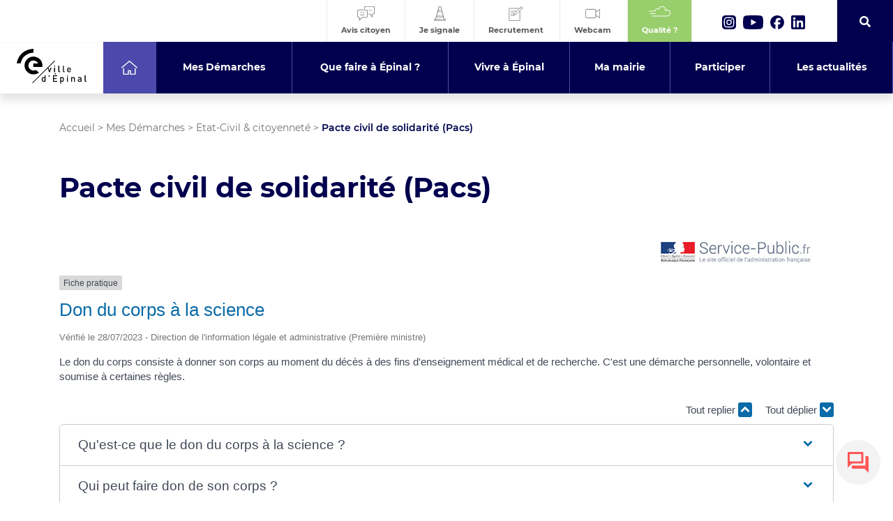

--- FILE ---
content_type: text/html; charset=UTF-8
request_url: https://www.epinal.fr/mes-demarches/etat-civil-citoyennete/pacte-civil-de-solidarite-pacs/?xml=F180
body_size: 37044
content:
 <!doctype html>
<html class="no-js" lang="fr">
<head>
	<meta charset="utf-8">
	<meta name="viewport" content="width=device-width, initial-scale=1, maximum-scale=5">
	<meta name="format-detection" content="telephone=no">
	<link rel="stylesheet" href="https://www.epinal.fr/wp-content/themes/epinal/css/bootstrap.css?v=2">
	<link rel="stylesheet" href="https://www.epinal.fr/wp-content/themes/epinal/css/slick.css">
	<link rel="stylesheet" href="https://www.epinal.fr/wp-content/themes/epinal/css/gutenberg.css?v=2.507722114">
	<link rel="stylesheet" href="https://www.epinal.fr/wp-content/themes/epinal/css/style.css?v=2.479">
	<link rel="stylesheet" href="https://www.epinal.fr/wp-content/themes/epinal/css/responsive.css?v=2.69">
	<link rel="stylesheet" href="https://www.epinal.fr/wp-content/themes/epinal/css/admin.css">
	<link rel="stylesheet" href="https://www.epinal.fr/wp-content/themes/epinal/css/fontawesome.css">
	<!--<link rel="stylesheet" href="https://www.epinal.fr/wp-content/themes/epinal/css/aos.css">-->
	
	<link rel="stylesheet" href="https://www.gstatic.com/dialogflow-console/fast/df-messenger/prod/v1/themes/df-messenger-default.css">
	

	<meta name='robots' content='index, follow, max-image-preview:large, max-snippet:-1, max-video-preview:-1' />

	<!-- This site is optimized with the Yoast SEO plugin v26.6 - https://yoast.com/wordpress/plugins/seo/ -->
	<link rel="canonical" href="https://www.epinal.fr/mes-demarches/etat-civil-citoyennete/pacte-civil-de-solidarite-pacs/" />
	<meta property="og:locale" content="fr_FR" />
	<meta property="og:type" content="article" />
	<meta property="og:title" content="Pacte civil de solidarité (Pacs) - Etat-Civil &#038; citoyenneté - Ville d&#039;Épinal" />
	<meta property="og:url" content="https://www.epinal.fr/mes-demarches/etat-civil-citoyennete/pacte-civil-de-solidarite-pacs/" />
	<meta property="og:site_name" content="Ville d&#039;Épinal" />
	<meta property="article:modified_time" content="2024-08-13T07:55:10+00:00" />
	<meta property="og:image" content="" />
	<meta property="og:image:type" content="image/png" />
	<meta name="twitter:card" content="summary_large_image" />
	<meta name="twitter:label1" content="Durée de lecture estimée" />
	<meta name="twitter:data1" content="1 minute" />
	<script type="application/ld+json" class="yoast-schema-graph">{"@context":"https://schema.org","@graph":[{"@type":"WebPage","@id":"https://www.epinal.fr/mes-demarches/etat-civil-citoyennete/pacte-civil-de-solidarite-pacs/","url":"https://www.epinal.fr/mes-demarches/etat-civil-citoyennete/pacte-civil-de-solidarite-pacs/","name":"Pacte civil de solidarité (Pacs) - Etat-Civil &#038; citoyenneté - Ville d&#039;Épinal","isPartOf":{"@id":"https://www.epinal.fr/#website"},"datePublished":"2020-12-22T09:10:23+00:00","dateModified":"2024-08-13T07:55:10+00:00","breadcrumb":{"@id":"https://www.epinal.fr/mes-demarches/etat-civil-citoyennete/pacte-civil-de-solidarite-pacs/#breadcrumb"},"inLanguage":"fr-FR","potentialAction":[{"@type":"ReadAction","target":["https://www.epinal.fr/mes-demarches/etat-civil-citoyennete/pacte-civil-de-solidarite-pacs/"]}]},{"@type":"BreadcrumbList","@id":"https://www.epinal.fr/mes-demarches/etat-civil-citoyennete/pacte-civil-de-solidarite-pacs/#breadcrumb","itemListElement":[{"@type":"ListItem","position":1,"name":"Accueil","item":"https://www.epinal.fr/"},{"@type":"ListItem","position":2,"name":"Mes Démarches","item":"https://www.epinal.fr/mes-demarches/"},{"@type":"ListItem","position":3,"name":"Etat-Civil &#038; citoyenneté","item":"https://www.epinal.fr/mes-demarches/etat-civil-citoyennete/"},{"@type":"ListItem","position":4,"name":"Pacte civil de solidarité (Pacs)"}]},{"@type":"WebSite","@id":"https://www.epinal.fr/#website","url":"https://www.epinal.fr/","name":"Ville d&#039;Épinal","description":"Le site de la ville d&#039;Épinal","potentialAction":[{"@type":"SearchAction","target":{"@type":"EntryPoint","urlTemplate":"https://www.epinal.fr/?s={search_term_string}"},"query-input":{"@type":"PropertyValueSpecification","valueRequired":true,"valueName":"search_term_string"}}],"inLanguage":"fr-FR"}]}</script>
	<!-- / Yoast SEO plugin. -->


<link rel="alternate" title="oEmbed (JSON)" type="application/json+oembed" href="https://www.epinal.fr/wp-json/oembed/1.0/embed?url=https%3A%2F%2Fwww.epinal.fr%2Fmes-demarches%2Fetat-civil-citoyennete%2Fpacte-civil-de-solidarite-pacs%2F" />
<link rel="alternate" title="oEmbed (XML)" type="text/xml+oembed" href="https://www.epinal.fr/wp-json/oembed/1.0/embed?url=https%3A%2F%2Fwww.epinal.fr%2Fmes-demarches%2Fetat-civil-citoyennete%2Fpacte-civil-de-solidarite-pacs%2F&#038;format=xml" />
<meta name="robots" content="noindex,follow" /><style id='wp-img-auto-sizes-contain-inline-css' type='text/css'>
img:is([sizes=auto i],[sizes^="auto," i]){contain-intrinsic-size:3000px 1500px}
/*# sourceURL=wp-img-auto-sizes-contain-inline-css */
</style>
<link rel='stylesheet' id='comarquage-css' href='https://www.epinal.fr/wp-content/plugins/co-marquage-service-public/assets/css/comarquage.css?ver=0.5.77' type='text/css' media='all' />
<style id='wp-emoji-styles-inline-css' type='text/css'>

	img.wp-smiley, img.emoji {
		display: inline !important;
		border: none !important;
		box-shadow: none !important;
		height: 1em !important;
		width: 1em !important;
		margin: 0 0.07em !important;
		vertical-align: -0.1em !important;
		background: none !important;
		padding: 0 !important;
	}
/*# sourceURL=wp-emoji-styles-inline-css */
</style>
<style id='wp-block-library-inline-css' type='text/css'>
:root{--wp-block-synced-color:#7a00df;--wp-block-synced-color--rgb:122,0,223;--wp-bound-block-color:var(--wp-block-synced-color);--wp-editor-canvas-background:#ddd;--wp-admin-theme-color:#007cba;--wp-admin-theme-color--rgb:0,124,186;--wp-admin-theme-color-darker-10:#006ba1;--wp-admin-theme-color-darker-10--rgb:0,107,160.5;--wp-admin-theme-color-darker-20:#005a87;--wp-admin-theme-color-darker-20--rgb:0,90,135;--wp-admin-border-width-focus:2px}@media (min-resolution:192dpi){:root{--wp-admin-border-width-focus:1.5px}}.wp-element-button{cursor:pointer}:root .has-very-light-gray-background-color{background-color:#eee}:root .has-very-dark-gray-background-color{background-color:#313131}:root .has-very-light-gray-color{color:#eee}:root .has-very-dark-gray-color{color:#313131}:root .has-vivid-green-cyan-to-vivid-cyan-blue-gradient-background{background:linear-gradient(135deg,#00d084,#0693e3)}:root .has-purple-crush-gradient-background{background:linear-gradient(135deg,#34e2e4,#4721fb 50%,#ab1dfe)}:root .has-hazy-dawn-gradient-background{background:linear-gradient(135deg,#faaca8,#dad0ec)}:root .has-subdued-olive-gradient-background{background:linear-gradient(135deg,#fafae1,#67a671)}:root .has-atomic-cream-gradient-background{background:linear-gradient(135deg,#fdd79a,#004a59)}:root .has-nightshade-gradient-background{background:linear-gradient(135deg,#330968,#31cdcf)}:root .has-midnight-gradient-background{background:linear-gradient(135deg,#020381,#2874fc)}:root{--wp--preset--font-size--normal:16px;--wp--preset--font-size--huge:42px}.has-regular-font-size{font-size:1em}.has-larger-font-size{font-size:2.625em}.has-normal-font-size{font-size:var(--wp--preset--font-size--normal)}.has-huge-font-size{font-size:var(--wp--preset--font-size--huge)}.has-text-align-center{text-align:center}.has-text-align-left{text-align:left}.has-text-align-right{text-align:right}.has-fit-text{white-space:nowrap!important}#end-resizable-editor-section{display:none}.aligncenter{clear:both}.items-justified-left{justify-content:flex-start}.items-justified-center{justify-content:center}.items-justified-right{justify-content:flex-end}.items-justified-space-between{justify-content:space-between}.screen-reader-text{border:0;clip-path:inset(50%);height:1px;margin:-1px;overflow:hidden;padding:0;position:absolute;width:1px;word-wrap:normal!important}.screen-reader-text:focus{background-color:#ddd;clip-path:none;color:#444;display:block;font-size:1em;height:auto;left:5px;line-height:normal;padding:15px 23px 14px;text-decoration:none;top:5px;width:auto;z-index:100000}html :where(.has-border-color){border-style:solid}html :where([style*=border-top-color]){border-top-style:solid}html :where([style*=border-right-color]){border-right-style:solid}html :where([style*=border-bottom-color]){border-bottom-style:solid}html :where([style*=border-left-color]){border-left-style:solid}html :where([style*=border-width]){border-style:solid}html :where([style*=border-top-width]){border-top-style:solid}html :where([style*=border-right-width]){border-right-style:solid}html :where([style*=border-bottom-width]){border-bottom-style:solid}html :where([style*=border-left-width]){border-left-style:solid}html :where(img[class*=wp-image-]){height:auto;max-width:100%}:where(figure){margin:0 0 1em}html :where(.is-position-sticky){--wp-admin--admin-bar--position-offset:var(--wp-admin--admin-bar--height,0px)}@media screen and (max-width:600px){html :where(.is-position-sticky){--wp-admin--admin-bar--position-offset:0px}}

/*# sourceURL=wp-block-library-inline-css */
</style><style id='global-styles-inline-css' type='text/css'>
:root{--wp--preset--aspect-ratio--square: 1;--wp--preset--aspect-ratio--4-3: 4/3;--wp--preset--aspect-ratio--3-4: 3/4;--wp--preset--aspect-ratio--3-2: 3/2;--wp--preset--aspect-ratio--2-3: 2/3;--wp--preset--aspect-ratio--16-9: 16/9;--wp--preset--aspect-ratio--9-16: 9/16;--wp--preset--color--black: #000000;--wp--preset--color--cyan-bluish-gray: #abb8c3;--wp--preset--color--white: #ffffff;--wp--preset--color--pale-pink: #f78da7;--wp--preset--color--vivid-red: #cf2e2e;--wp--preset--color--luminous-vivid-orange: #ff6900;--wp--preset--color--luminous-vivid-amber: #fcb900;--wp--preset--color--light-green-cyan: #7bdcb5;--wp--preset--color--vivid-green-cyan: #00d084;--wp--preset--color--pale-cyan-blue: #8ed1fc;--wp--preset--color--vivid-cyan-blue: #0693e3;--wp--preset--color--vivid-purple: #9b51e0;--wp--preset--gradient--vivid-cyan-blue-to-vivid-purple: linear-gradient(135deg,rgb(6,147,227) 0%,rgb(155,81,224) 100%);--wp--preset--gradient--light-green-cyan-to-vivid-green-cyan: linear-gradient(135deg,rgb(122,220,180) 0%,rgb(0,208,130) 100%);--wp--preset--gradient--luminous-vivid-amber-to-luminous-vivid-orange: linear-gradient(135deg,rgb(252,185,0) 0%,rgb(255,105,0) 100%);--wp--preset--gradient--luminous-vivid-orange-to-vivid-red: linear-gradient(135deg,rgb(255,105,0) 0%,rgb(207,46,46) 100%);--wp--preset--gradient--very-light-gray-to-cyan-bluish-gray: linear-gradient(135deg,rgb(238,238,238) 0%,rgb(169,184,195) 100%);--wp--preset--gradient--cool-to-warm-spectrum: linear-gradient(135deg,rgb(74,234,220) 0%,rgb(151,120,209) 20%,rgb(207,42,186) 40%,rgb(238,44,130) 60%,rgb(251,105,98) 80%,rgb(254,248,76) 100%);--wp--preset--gradient--blush-light-purple: linear-gradient(135deg,rgb(255,206,236) 0%,rgb(152,150,240) 100%);--wp--preset--gradient--blush-bordeaux: linear-gradient(135deg,rgb(254,205,165) 0%,rgb(254,45,45) 50%,rgb(107,0,62) 100%);--wp--preset--gradient--luminous-dusk: linear-gradient(135deg,rgb(255,203,112) 0%,rgb(199,81,192) 50%,rgb(65,88,208) 100%);--wp--preset--gradient--pale-ocean: linear-gradient(135deg,rgb(255,245,203) 0%,rgb(182,227,212) 50%,rgb(51,167,181) 100%);--wp--preset--gradient--electric-grass: linear-gradient(135deg,rgb(202,248,128) 0%,rgb(113,206,126) 100%);--wp--preset--gradient--midnight: linear-gradient(135deg,rgb(2,3,129) 0%,rgb(40,116,252) 100%);--wp--preset--font-size--small: 13px;--wp--preset--font-size--medium: 20px;--wp--preset--font-size--large: 36px;--wp--preset--font-size--x-large: 42px;--wp--preset--spacing--20: 0.44rem;--wp--preset--spacing--30: 0.67rem;--wp--preset--spacing--40: 1rem;--wp--preset--spacing--50: 1.5rem;--wp--preset--spacing--60: 2.25rem;--wp--preset--spacing--70: 3.38rem;--wp--preset--spacing--80: 5.06rem;--wp--preset--shadow--natural: 6px 6px 9px rgba(0, 0, 0, 0.2);--wp--preset--shadow--deep: 12px 12px 50px rgba(0, 0, 0, 0.4);--wp--preset--shadow--sharp: 6px 6px 0px rgba(0, 0, 0, 0.2);--wp--preset--shadow--outlined: 6px 6px 0px -3px rgb(255, 255, 255), 6px 6px rgb(0, 0, 0);--wp--preset--shadow--crisp: 6px 6px 0px rgb(0, 0, 0);}:where(.is-layout-flex){gap: 0.5em;}:where(.is-layout-grid){gap: 0.5em;}body .is-layout-flex{display: flex;}.is-layout-flex{flex-wrap: wrap;align-items: center;}.is-layout-flex > :is(*, div){margin: 0;}body .is-layout-grid{display: grid;}.is-layout-grid > :is(*, div){margin: 0;}:where(.wp-block-columns.is-layout-flex){gap: 2em;}:where(.wp-block-columns.is-layout-grid){gap: 2em;}:where(.wp-block-post-template.is-layout-flex){gap: 1.25em;}:where(.wp-block-post-template.is-layout-grid){gap: 1.25em;}.has-black-color{color: var(--wp--preset--color--black) !important;}.has-cyan-bluish-gray-color{color: var(--wp--preset--color--cyan-bluish-gray) !important;}.has-white-color{color: var(--wp--preset--color--white) !important;}.has-pale-pink-color{color: var(--wp--preset--color--pale-pink) !important;}.has-vivid-red-color{color: var(--wp--preset--color--vivid-red) !important;}.has-luminous-vivid-orange-color{color: var(--wp--preset--color--luminous-vivid-orange) !important;}.has-luminous-vivid-amber-color{color: var(--wp--preset--color--luminous-vivid-amber) !important;}.has-light-green-cyan-color{color: var(--wp--preset--color--light-green-cyan) !important;}.has-vivid-green-cyan-color{color: var(--wp--preset--color--vivid-green-cyan) !important;}.has-pale-cyan-blue-color{color: var(--wp--preset--color--pale-cyan-blue) !important;}.has-vivid-cyan-blue-color{color: var(--wp--preset--color--vivid-cyan-blue) !important;}.has-vivid-purple-color{color: var(--wp--preset--color--vivid-purple) !important;}.has-black-background-color{background-color: var(--wp--preset--color--black) !important;}.has-cyan-bluish-gray-background-color{background-color: var(--wp--preset--color--cyan-bluish-gray) !important;}.has-white-background-color{background-color: var(--wp--preset--color--white) !important;}.has-pale-pink-background-color{background-color: var(--wp--preset--color--pale-pink) !important;}.has-vivid-red-background-color{background-color: var(--wp--preset--color--vivid-red) !important;}.has-luminous-vivid-orange-background-color{background-color: var(--wp--preset--color--luminous-vivid-orange) !important;}.has-luminous-vivid-amber-background-color{background-color: var(--wp--preset--color--luminous-vivid-amber) !important;}.has-light-green-cyan-background-color{background-color: var(--wp--preset--color--light-green-cyan) !important;}.has-vivid-green-cyan-background-color{background-color: var(--wp--preset--color--vivid-green-cyan) !important;}.has-pale-cyan-blue-background-color{background-color: var(--wp--preset--color--pale-cyan-blue) !important;}.has-vivid-cyan-blue-background-color{background-color: var(--wp--preset--color--vivid-cyan-blue) !important;}.has-vivid-purple-background-color{background-color: var(--wp--preset--color--vivid-purple) !important;}.has-black-border-color{border-color: var(--wp--preset--color--black) !important;}.has-cyan-bluish-gray-border-color{border-color: var(--wp--preset--color--cyan-bluish-gray) !important;}.has-white-border-color{border-color: var(--wp--preset--color--white) !important;}.has-pale-pink-border-color{border-color: var(--wp--preset--color--pale-pink) !important;}.has-vivid-red-border-color{border-color: var(--wp--preset--color--vivid-red) !important;}.has-luminous-vivid-orange-border-color{border-color: var(--wp--preset--color--luminous-vivid-orange) !important;}.has-luminous-vivid-amber-border-color{border-color: var(--wp--preset--color--luminous-vivid-amber) !important;}.has-light-green-cyan-border-color{border-color: var(--wp--preset--color--light-green-cyan) !important;}.has-vivid-green-cyan-border-color{border-color: var(--wp--preset--color--vivid-green-cyan) !important;}.has-pale-cyan-blue-border-color{border-color: var(--wp--preset--color--pale-cyan-blue) !important;}.has-vivid-cyan-blue-border-color{border-color: var(--wp--preset--color--vivid-cyan-blue) !important;}.has-vivid-purple-border-color{border-color: var(--wp--preset--color--vivid-purple) !important;}.has-vivid-cyan-blue-to-vivid-purple-gradient-background{background: var(--wp--preset--gradient--vivid-cyan-blue-to-vivid-purple) !important;}.has-light-green-cyan-to-vivid-green-cyan-gradient-background{background: var(--wp--preset--gradient--light-green-cyan-to-vivid-green-cyan) !important;}.has-luminous-vivid-amber-to-luminous-vivid-orange-gradient-background{background: var(--wp--preset--gradient--luminous-vivid-amber-to-luminous-vivid-orange) !important;}.has-luminous-vivid-orange-to-vivid-red-gradient-background{background: var(--wp--preset--gradient--luminous-vivid-orange-to-vivid-red) !important;}.has-very-light-gray-to-cyan-bluish-gray-gradient-background{background: var(--wp--preset--gradient--very-light-gray-to-cyan-bluish-gray) !important;}.has-cool-to-warm-spectrum-gradient-background{background: var(--wp--preset--gradient--cool-to-warm-spectrum) !important;}.has-blush-light-purple-gradient-background{background: var(--wp--preset--gradient--blush-light-purple) !important;}.has-blush-bordeaux-gradient-background{background: var(--wp--preset--gradient--blush-bordeaux) !important;}.has-luminous-dusk-gradient-background{background: var(--wp--preset--gradient--luminous-dusk) !important;}.has-pale-ocean-gradient-background{background: var(--wp--preset--gradient--pale-ocean) !important;}.has-electric-grass-gradient-background{background: var(--wp--preset--gradient--electric-grass) !important;}.has-midnight-gradient-background{background: var(--wp--preset--gradient--midnight) !important;}.has-small-font-size{font-size: var(--wp--preset--font-size--small) !important;}.has-medium-font-size{font-size: var(--wp--preset--font-size--medium) !important;}.has-large-font-size{font-size: var(--wp--preset--font-size--large) !important;}.has-x-large-font-size{font-size: var(--wp--preset--font-size--x-large) !important;}
/*# sourceURL=global-styles-inline-css */
</style>

<style id='classic-theme-styles-inline-css' type='text/css'>
/*! This file is auto-generated */
.wp-block-button__link{color:#fff;background-color:#32373c;border-radius:9999px;box-shadow:none;text-decoration:none;padding:calc(.667em + 2px) calc(1.333em + 2px);font-size:1.125em}.wp-block-file__button{background:#32373c;color:#fff;text-decoration:none}
/*# sourceURL=/wp-includes/css/classic-themes.min.css */
</style>
<link rel='stylesheet' id='pb-accordion-blocks-style-css' href='https://www.epinal.fr/wp-content/plugins/accordion-blocks/build/index.css?ver=1.5.0' type='text/css' media='all' />
<link rel='stylesheet' id='comarquage-baseo-css' href='https://www.epinal.fr/wp-content/plugins/comarquage-baseo/build/styles/com-front.css?ver=1.2.10' type='text/css' media='all' />
<link rel='stylesheet' id='cmplz-general-css' href='https://www.epinal.fr/wp-content/plugins/complianz-gdpr/assets/css/cookieblocker.min.css?ver=1766049139' type='text/css' media='all' />
<script type="text/javascript" src="https://www.epinal.fr/wp-includes/js/jquery/jquery.min.js?ver=3.7.1" id="jquery-core-js"></script>
<script type="text/javascript" src="https://www.epinal.fr/wp-includes/js/jquery/jquery-migrate.min.js?ver=3.4.1" id="jquery-migrate-js"></script>
<link rel="https://api.w.org/" href="https://www.epinal.fr/wp-json/" /><link rel="alternate" title="JSON" type="application/json" href="https://www.epinal.fr/wp-json/wp/v2/pages/11076" /><link rel="EditURI" type="application/rsd+xml" title="RSD" href="https://www.epinal.fr/xmlrpc.php?rsd" />

<link rel='shortlink' href='https://www.epinal.fr/?p=11076' />
			<style>.cmplz-hidden {
					display: none !important;
				}</style><style id="bec-color-style" type="text/css">
/* Block Editor Colors generated css */
:root {
--bec-color-pale-pink: #00788c;
--bec-color-vivid-red: #ec6608;
--bec-color-luminous-vivid-orange: #d80065;
}

:root .has-pale-pink-color {
	color: var(--bec-color-pale-pink, #00788c) !important;
}
:root .has-pale-pink-background-color {
	background-color: var(--bec-color-pale-pink, #00788c) !important;
}

:root .has-vivid-red-color {
	color: var(--bec-color-vivid-red, #ec6608) !important;
}
:root .has-vivid-red-background-color {
	background-color: var(--bec-color-vivid-red, #ec6608) !important;
}

:root .has-luminous-vivid-orange-color {
	color: var(--bec-color-luminous-vivid-orange, #d80065) !important;
}
:root .has-luminous-vivid-orange-background-color {
	background-color: var(--bec-color-luminous-vivid-orange, #d80065) !important;
}
        </style>      <meta name="onesignal" content="wordpress-plugin"/>
            <script>

      window.OneSignalDeferred = window.OneSignalDeferred || [];

      OneSignalDeferred.push(function(OneSignal) {
        var oneSignal_options = {};
        window._oneSignalInitOptions = oneSignal_options;

        oneSignal_options['serviceWorkerParam'] = { scope: '/' };
oneSignal_options['serviceWorkerPath'] = 'OneSignalSDKWorker.js.php';

        OneSignal.Notifications.setDefaultUrl("https://www.epinal.fr");

        oneSignal_options['wordpress'] = true;
oneSignal_options['appId'] = '142ae20c-4080-4308-8ab2-a62249d20759';
oneSignal_options['allowLocalhostAsSecureOrigin'] = true;
oneSignal_options['welcomeNotification'] = { };
oneSignal_options['welcomeNotification']['title'] = "Ville Épinal";
oneSignal_options['welcomeNotification']['message'] = "Merci pour votre inscription !";
oneSignal_options['welcomeNotification']['url'] = "https://epinal.fr";
oneSignal_options['path'] = "https://www.epinal.fr/wp-content/plugins/onesignal-free-web-push-notifications/sdk_files/";
oneSignal_options['safari_web_id'] = "web.onesignal.auto.0bc7de6a-1858-40cb-a30f-b71482b7a86d";
oneSignal_options['promptOptions'] = { };
oneSignal_options['promptOptions']['actionMessage'] = "Souhaitez-vous recevoir des notifications de la part de la ville Épinal ?";
oneSignal_options['promptOptions']['exampleNotificationTitleDesktop'] = "Ceci est un exemple de notification";
oneSignal_options['promptOptions']['exampleNotificationMessageDesktop'] = "Les notifications apparaîtront sur votre bureau  ";
oneSignal_options['promptOptions']['exampleNotificationTitleMobile'] = "Exemple de notification";
oneSignal_options['promptOptions']['exampleNotificationMessageMobile'] = "Les notifications apparaîtront sur votre appareil";
oneSignal_options['promptOptions']['exampleNotificationCaption'] = "(Vous pouvez vous désabonner à tout moment)";
oneSignal_options['promptOptions']['acceptButtonText'] = "Autoriser";
oneSignal_options['promptOptions']['cancelButtonText'] = "Non Merci";
oneSignal_options['promptOptions']['autoAcceptTitle'] = "Cliquez sur Autoriser";
oneSignal_options['notifyButton'] = { };
oneSignal_options['notifyButton']['enable'] = true;
oneSignal_options['notifyButton']['position'] = 'bottom-left';
oneSignal_options['notifyButton']['theme'] = 'default';
oneSignal_options['notifyButton']['size'] = 'medium';
oneSignal_options['notifyButton']['showCredit'] = false;
oneSignal_options['notifyButton']['text'] = {};
oneSignal_options['notifyButton']['text']['tip.state.unsubscribed'] = 'S&#039;inscrire aux notifications';
oneSignal_options['notifyButton']['text']['tip.state.subscribed'] = 'Vous êtes inscrit à nos notifications';
oneSignal_options['notifyButton']['text']['tip.state.blocked'] = 'Vous avez bloqué les notifications';
oneSignal_options['notifyButton']['text']['message.action.subscribed'] = 'Merci pour votre inscription !';
oneSignal_options['notifyButton']['text']['message.action.resubscribed'] = 'Merci pour votre inscription !';
oneSignal_options['notifyButton']['text']['message.action.unsubscribed'] = 'Vous ne recevrez plus de notifications';
oneSignal_options['notifyButton']['text']['dialog.main.title'] = 'Gestion des notifications';
oneSignal_options['notifyButton']['text']['dialog.main.button.subscribe'] = 'S&#039;abonner';
oneSignal_options['notifyButton']['text']['dialog.main.button.unsubscribe'] = 'Se désabonner';
oneSignal_options['notifyButton']['text']['dialog.blocked.title'] = 'Débloquer les notifications';
oneSignal_options['notifyButton']['text']['dialog.blocked.message'] = 'Suivez ces instructions pour autoriser les notifications:';
              OneSignal.init(window._oneSignalInitOptions);
              OneSignal.Slidedown.promptPush()      });

      function documentInitOneSignal() {
        var oneSignal_elements = document.getElementsByClassName("OneSignal-prompt");

        var oneSignalLinkClickHandler = function(event) { OneSignal.Notifications.requestPermission(); event.preventDefault(); };        for(var i = 0; i < oneSignal_elements.length; i++)
          oneSignal_elements[i].addEventListener('click', oneSignalLinkClickHandler, false);
      }

      if (document.readyState === 'complete') {
           documentInitOneSignal();
      }
      else {
           window.addEventListener("load", function(event){
               documentInitOneSignal();
          });
      }
    </script>
<link rel="icon" href="https://www.epinal.fr/wp-content/uploads/2020/12/epinal-favicon.ico" sizes="32x32" />
<link rel="icon" href="https://www.epinal.fr/wp-content/uploads/2020/12/epinal-favicon.ico" sizes="192x192" />
<link rel="apple-touch-icon" href="https://www.epinal.fr/wp-content/uploads/2020/12/epinal-favicon.ico" />
<meta name="msapplication-TileImage" content="https://www.epinal.fr/wp-content/uploads/2020/12/epinal-favicon.ico" />
		<style type="text/css" id="wp-custom-css">
			.align-images-bottom .wp-block-column > *:last-child {
  margin-top: auto;
}
/* S'applique quand le bloc colonnes a la classe align-images-bottom */
.wp-block-columns.align-images-bottom {
  display: flex;
  align-items: stretch; /* assure que les colonnes prennent même hauteur */
  gap: 2rem; /* optionnel, espace entre colonnes */
}

.wp-block-columns.align-images-bottom > .wp-block-column {
  display: flex;
  flex-direction: column; /* empile éléments verticalement */
}

/* pousse le dernier élément (souvent l'image) vers le bas */
.wp-block-columns.align-images-bottom > .wp-block-column > *:last-child {
  margin-top: auto;
}


		</style>
			
	
	
	<script>(function(e,t,n){var r=e.querySelectorAll("html")[0];r.className=r.className.replace(/(^|\s)no-js(\s|$)/,"$1js$2")})(document,window,0);</script>	
  <title>Pacte civil de solidarité (Pacs) - Etat-Civil &#038; citoyenneté - Ville d&#039;Épinal</title>
</head>
<body  class="wp-singular page-template-default page page-id-11076 page-child parent-pageid-734 wp-theme-epinal id11076">
	
	<div id="filterCC"></div>
	<!-- HEADER -->
	<header>
		
		<div class="top container-fluid">
			
			<div class="row">
				<!--<div class="logo col-sm-2">
					<a href="https://www.epinal.fr"><img src="https://www.epinal.fr/wp-content/themes/epinal/images/logo-ville-epinal.svg" alt="Logo"/></a>
				</div>
				-->
				<div class="right col-sm-12">
					
					<div class="shortcuts">
						
						<a class="elem" target="_blank" href="https://www.monaviscitoyen.fr/ville/88000-epinal">
							<div class="picto">
								<img src="https://www.epinal.fr/wp-content/themes/epinal/images/icon-avis.svg?v=2" class="svg" alt="Logo"/>
							</div>
							<div class="name">Avis citoyen</div>
						</a><a class="elem travaux" target="_blank" href="https://arcg.is/10GuTi">
							<div class="picto">
								<img src="https://www.epinal.fr/wp-content/themes/epinal/images/icon-travaux.svg" class="svg" style="height: 30px" alt="Logo"/>
							</div>
							<div class="name">Je signale</div>
						</a><a class="elem" href="https://www.epinal.fr/recrutement/">
							<div class="picto">
								<img src="https://www.epinal.fr/wp-content/themes/epinal/images/icon-recrutement.svg" class="svg" alt="Logo"/>
							</div>
							<div class="name">Recrutement</div>
						</a>
							<a class="elem" target="_blank" href="https://www.skaping.com/epinal/quai-jules-ferry">
							<div class="picto">
								<img src="https://www.epinal.fr/wp-content/themes/epinal/images/icon-webcam.svg?v=2" class="svg" alt="Logo"/>
							</div>
							<div class="name">Webcam</div>
						</a>
						<a class="elem quality" href="https://services.atmo-grandest.eu/widget/standard/commune/88160" target="_blank">
							<div class="picto">
								<img src="https://www.epinal.fr/wp-content/themes/epinal/images/icon-air.svg" class="svg" alt="Logo"/>
							</div>
							<div class="name">Qualité <span class="number">?</span></div>
						</a>
					</div>
					
					<div class="social">
						
						<a href="https://www.instagram.com/ville.epinal/" target="_blank"><img src="https://www.epinal.fr/wp-content/themes/epinal/images/icon-instagram.svg" alt="Instagram" class="svg" /> Instagram </a>
						<a href="https://www.youtube.com/channel/UC1wKG1nHyWWjC5hmvL-DryA" target="_blank"><img src="https://www.epinal.fr/wp-content/themes/epinal/images/icon-youtube.svg" alt="Twitter" class="svg" /> Youtube </a>
						<a href="https://www.facebook.com/ville.epinal/" target="_blank"><img src="https://www.epinal.fr/wp-content/themes/epinal/images/icon-facebook.svg" alt="Facebook" class="svg"/> Facebook </a>
						<a href="https://www.linkedin.com/company/ville-d-epinal/" target="_blank"><img src="https://www.epinal.fr/wp-content/themes/epinal/images/icon-linkedin.svg" alt="Linkedin" class="svg"/> Linkedin </a>
						
					</div>
					
					<div class="search">
						
						<div class="inside">
							<div class="input">
								<label style="text-indent: -999999px; font-size: 0; color: transparent" for="InputSearchTop">Entrez ce que vous souhaitez chercher</label>
								<input type="text" autocomplete="off" name="search" id="InputSearchTop" placeholder="Que recherchez-vous ?" /><!--<input type="submit" value="Go" />-->
								<div class="results"></div>
							</div>
						</div>
						
						<div class="button">
							<i class="fas fa-search"></i>
							
						</div>
						
					</div>
					
				</div>
			</div>
		</div>
		
		
		<div class="bottom">
			<!-- NAVIGATION -->
			
			<nav>
				<ul class="principal">
					
					
					<li class="logoLi">
						<a href="https://www.epinal.fr"><img src="https://www.epinal.fr/wp-content/themes/epinal/images/logo-ville-epinal.svg?v=2" alt="logo ville épinal" /></a>
					
					</li>
					<li>
					  			    <a href="https://www.epinal.fr/"><span>Accueil</span></a></li><li>
					  			    <a href="https://www.epinal.fr/mes-demarches/"><span>Mes Démarches</span></a><div class="sub ncolumn container-fluid">
					  					<div class="fakeTitle">Mes Démarches</div>
					  					<ul class="left row"><li class="col-sm-3"><a class="title" href="https://www.epinal.fr/mes-demarches/recrutement/">Recrutement</a><ul class="subsub"><li><a href="https://www.epinal.fr/mes-demarches/recrutement/candidature-spontanee/">Candidature spontanée</a></li><li><a href="https://www.epinal.fr/mes-demarches/recrutement/candidature-a-une-offre/">Candidature à une offre</a></li><li><a href="https://www.epinal.fr/mes-demarches/recrutement/candidature-pour-un-stage/">Candidature pour un stage</a></li><li><a href="https://www.epinal.fr/mes-demarches/recrutement/candidature-pour-un-service-civique/">Candidature pour un service civique</a></li></ul><li class="col-sm-3"><a class="title" href="https://www.epinal.fr/mes-demarches/etat-civil-citoyennete/">Etat-Civil &#038; citoyenneté</a><ul class="subsub"><li><a href="https://www.epinal.fr/mes-demarches/etat-civil-citoyennete/carte-nationale-didentite-passeport/">Carte nationale d’identité / Passeport</a></li><li><a href="https://www.epinal.fr/mes-demarches/etat-civil-citoyennete/mariage/">Mariage</a></li><li><a href="https://www.epinal.fr/mes-demarches/etat-civil-citoyennete/naissance/">Naissance</a></li><li><a href="https://www.epinal.fr/mes-demarches/etat-civil-citoyennete/recensement-jdc-et-service-national/">Recensement, JDC et service national</a></li><li><a href="https://www.epinal.fr/mes-demarches/etat-civil-citoyennete/pacte-civil-de-solidarite-pacs/">Pacte civil de solidarité (Pacs)</a></li><li><a href="https://www.epinal.fr/mes-demarches/etat-civil-citoyennete/deces/">Décès</a></li><li><a href="https://www.epinal.fr/mes-demarches/etat-civil-citoyennete/divorce-separation-de-corps/">Divorce, séparation de corps</a></li><li><a href="https://www.epinal.fr/mes-demarches/etat-civil-citoyennete/actes-detat-civil/">Actes d’état civil</a></li><li><a href="https://www.epinal.fr/mes-demarches/etat-civil-citoyennete/inscription-sur-les-listes-electorales-operations-de-vote/">Inscription sur les listes électorales, opérations de vote</a></li><li><a href="https://www.epinal.fr/mes-demarches/etat-civil-citoyennete/union-libre/">Union libre</a></li><li><a href="https://www.epinal.fr/mes-demarches/etat-civil-citoyennete/pass-communautaire/">Pass communautaire</a></li><li><a href="https://www.epinal.fr/mes-demarches/etat-civil-citoyennete/rejoindre-le-conseil-des-jeunes/">Rejoindre le Conseil des jeunes</a></li></ul><li class="col-sm-3"><a class="title" href="https://www.epinal.fr/mes-demarches/reglementation-demande-darretes/">Réglementation / Demande d’arrêtés</a><ul class="subsub"><li><a href="https://www.epinal.fr/mes-demarches/reglementation-demande-darretes/permission-de-voirie-dans-le-cadre-de-travaux-soumis-a-redevance/">Permission de voirie dans le cadre de travaux soumis à redevance</a></li><li><a href="https://www.epinal.fr/mes-demarches/reglementation-demande-darretes/arrete-de-circulation-et-ou-de-stationnement/">Arrêté de circulation et/ou de stationnement</a></li><li><a href="https://www.epinal.fr/mes-demarches/reglementation-demande-darretes/ouverture-temporaire-de-debit-de-boissons/">Ouverture temporaire de débit de boissons</a></li><li><a href="https://www.epinal.fr/mes-demarches/commercants/animation-musicale/">Animation musicale</a></li></ul><li class="col-sm-3"><a class="title" href="https://www.epinal.fr/mes-demarches/reservations/">Réservations</a><ul class="subsub"><li><a href="https://www.epinal.fr/mes-demarches/reservations/salles-municipales/">Salles municipales</a></li><li><a href="https://www.epinal.fr/mes-demarches/reservations/formulaire-reservations-spinaparc-epinal/">Réservations Spinaparc</a></li><li><a href="https://www.epinal.fr/mes-demarches/reservations/inscriptions-programme-accueil-nouveaux-spinaliens-2025/">Programme d’accueil des nouveaux Spinaliens</a></li></ul><li class="col-sm-3"><a class="title" href="https://www.epinal.fr/mes-demarches/habitat/">Habitat</a><ul class="subsub"><li><a href="https://www.epinal.fr/?page_id=646">Épinal au Cœur</a></li><li><a href="https://www.epinal.fr/mes-demarches/habitat/signaler-changement-adresse-postale/">Signaler un changement d’adresse postale</a></li><li><a href="https://www.epinal.fr/mes-demarches/habitat/realiser-un-autodiagnostic-lhi/">Lutte contre l’habitat indigne (LHI)</a></li><li><a href="https://www.epinal.fr/mes-demarches/habitat/aides-mobilisables/">Aides mobilisables</a></li><li><a href="https://www.epinal.fr/mes-demarches/habitat/place-de-stationnement-pour-demenager/">Place de stationnement pour déménager</a></li></ul><li class="col-sm-3"><a class="title" href="https://www.epinal.fr/mes-demarches/urbanisme/">Urbanisme</a><ul class="subsub"><li><a href="https://www.epinal.fr/mes-demarches/urbanisme/demande-de-permis-de-construire/">Permis de construire</a></li><li><a href="https://www.epinal.fr/mes-demarches/urbanisme/permis-de-demolir/">Permis de démolir</a></li><li><a href="https://www.epinal.fr/mes-demarches/urbanisme/permis-damenager/">Permis d’aménager</a></li><li><a href="https://www.epinal.fr/mes-demarches/urbanisme/declaration-prealable-de-travaux/">Déclaration préalable de travaux</a></li><li><a href="https://www.epinal.fr/mes-demarches/urbanisme/certificat-durbanisme/">Certificat d’urbanisme</a></li><li><a href="https://www.epinal.fr/mes-demarches/urbanisme/autorisation-durbanisme/">Autorisation d’urbanisme</a></li><li><a href="https://www.epinal.fr/mes-demarches/urbanisme/procedure-dautorisation-de-travaux-pour-les-etablissements-recevant-du-public-erp/">Procédure d’autorisation de travaux pour les établissements recevant du public (ERP)</a></li></ul><li class="col-sm-3"><a class="title" href="https://www.epinal.fr/mes-demarches/cadre-de-vie/">Cadre de vie</a><ul class="subsub"><li><a href="https://www.epinal.fr/mes-demarches/cadre-de-vie/installation-de-publicite-exterieure-reglement-local-de-publicite-rlp/">Installation de publicité extérieure – Règlement local de publicité (RLP)</a></li><li><a href="https://www.epinal.fr/mes-demarches/cadre-de-vie/enlevement-de-graffiti/">Enlèvement de graffiti</a></li><li><a href="https://www.epinal.fr/mes-demarches/cadre-de-vie/signaler-une-anomalie-sur-lespace-public/">Signaler une anomalie sur l’espace public</a></li><li><a href="https://www.epinal.fr/mes-demarches/cadre-de-vie/decoration-dans-le-cadre-dune-manifestation-ou-dun-evenement-particulier/">Décoration dans le cadre d’une manifestation ou évènement particulier</a></li><li><a href="https://www.epinal.fr/mes-demarches/cadre-de-vie/vegetalisation-participative-de-lespace-public/">Végétalisation participative de l’espace public</a></li></ul><li class="col-sm-3"><a class="title" href="https://www.epinal.fr/mes-demarches/environnement/">Environnement</a><ul class="subsub"><li><a href="https://www.epinal.fr/mes-demarches/environnement/pret-doutils-pedagogiques/">Prêt d’outils pédagogiques</a></li><li><a href="https://www.epinal.fr/mes-demarches/environnement/mise-a-disposition-dun-terrain-pour-linstallation-de-ruches/">Mise à disposition d’un terrain pour l’installation de ruches</a></li></ul><li class="col-sm-3"><a class="title" href="https://www.epinal.fr/mes-demarches/solidarite/">Solidarité</a><ul class="subsub"><li><a href="https://www.epinal.fr/mes-demarches/solidarite/revenu-de-solidarite-active-rsa/">Revenu de solidarité active (RSA)</a></li><li><a href="https://www.epinal.fr/mes-demarches/solidarite/election-de-domicile/">Élection de domicile</a></li></ul><li class="col-sm-3"><a class="title" href="https://www.epinal.fr/mes-demarches/contacter-la-ville/">Nous contacter</a><ul class="subsub"><li><a href="https://www.epinal.fr/ma-mairie/la-mairie-depinal/contacter-la-mairie/">Contacter la mairie</a></li><li><a href="https://www.epinal.fr/mes-demarches/contacter-la-ville/contacter-le-service-communication/">Contacter le service communication</a></li><li><a href="https://www.epinal.fr/mes-demarches/contacter-la-ville/contacter-les-administrateurs-du-site/">Contacter les administrateurs du site</a></li><li><a href="https://www.epinal.fr/mes-demarches/contacter-la-ville/contacter-le-delegue-a-la-protection-des-donnees-dpo/">Contacter le délégué à la protection des données (DPO)</a></li></ul><li class="col-sm-3"><a class="title" href="https://www.epinal.fr/mes-demarches/associations/">Associations</a><ul class="subsub"><li><a href="https://www.epinal.fr/mes-demarches/associations/soutien-technique-et-logistique/">Soutien technique et logistique</a></li><li><a href="https://www.epinal.fr/mes-demarches/associations/animation-musicale/">Animation musicale</a></li><li><a href="https://www.epinal.fr/mes-demarches/associations/ouverture-temporaire-de-debit-de-boissons/">Ouverture temporaire de débit de boissons</a></li><li><a href="https://www.epinal.fr/mes-demarches/associations/demande-de-subventions-associations/">Demande de subventions</a></li></ul><li class="col-sm-3"><a class="title" href="https://www.epinal.fr/mes-demarches/commercants/">Commerçants</a><ul class="subsub"><li><a href="https://www.epinal.fr/mes-demarches/commercants/animation-musicale/">Animation musicale</a></li><li><a href="https://www.epinal.fr/mes-demarches/commercants/arrete-de-circulation-et-ou-de-stationnement/">Arrêté de circulation et/ou de stationnement</a></li><li><a href="https://www.epinal.fr/mes-demarches/commercants/ouverture-temporaire-de-debit-de-boissons/">Ouverture temporaire de débit de boissons</a></li><li><a href="https://www.epinal.fr/mes-demarches/commercants/subvention-renovation-vitrine-commerciale/">Subvention rénovation vitrine commerciale</a></li></ul><li class="col-sm-3"><a class="title" href="https://www.epinal.fr/mes-demarches/telepaiement/">Télépaiement</a><ul class="subsub"><li><a href="https://www.epinal.fr/mes-demarches/telepaiement/factures/">Factures</a></li><li><a href="https://www.epinal.fr/mes-demarches/telepaiement/prestation-petite-enfance-jeunesse/">Prestation petite enfance, jeunesse</a></li><li><a href="https://www.epinal.fr/mes-demarches/telepaiement/titre-executoire-emis-par-le-tresor-public/">Titre exécutoire émis par le Trésor Public</a></li><li><a href="https://www.epinal.fr/mes-demarches/telepaiement/faq/">FAQ</a></li></ul><li class="col-sm-3"><a class="title" href="https://www.epinal.fr/mes-demarches/enfance/">Enfance</a><ul class="subsub"><li><a href="https://www.epinal.fr/mes-demarches/enfance/inscription-dans-une-ecole-publique/">Inscription dans une école publique</a></li><li><a href="https://www.epinal.fr/mes-demarches/enfance/inscription-reservation-pour-le-restaurant-scolaire/">Inscription / Réservation pour le restaurant scolaire</a></li><li><a href="https://www.epinal.fr/mes-demarches/enfance/inscription-reservation-pour-les-mercredis-et-les-vacances/">Inscription / Réservation pour les mercredis et les vacances</a></li><li><a href="https://www.epinal.fr/mes-demarches/enfance/inscription-reservation-au-service-daccueil-periscolaire/">Inscription au service d’accueil périscolaire</a></li></ul><li class="col-sm-3"><a class="title" href="https://www.epinal.fr/mes-demarches/seniors/">Seniors</a><ul class="subsub"><li><a href="https://www.epinal.fr/mes-demarches/seniors/hebergement-seniors/">Hébergements seniors</a></li></ul><li class="col-sm-3"><a class="title" href="https://www.epinal.fr/mes-demarches/police-municipale/">Police municipale</a><ul class="subsub"><li><a href="https://www.epinal.fr/mes-demarches/police-municipale/patrouille-de-la-police-municipale/">Patrouille de la police municipale</a></li><li><a href="https://www.epinal.fr/mes-demarches/police-municipale/stationnement-genant-abusif/">Stationnement gênant / abusif</a></li><li><a href="https://www.epinal.fr/mes-demarches/police-municipale/controle-routier/">Contrôle routier</a></li><li><a href="https://www.epinal.fr/mes-demarches/police-municipale/nuisances-sonores/">Nuisances sonores</a></li><li><a href="https://www.epinal.fr/mes-demarches/police-municipale/operation-tranquillite-vacances/">Opération tranquillité vacances</a></li><li><a href="https://www.epinal.fr/mes-demarches/police-municipale/pre-plainte-en-ligne/">Pré-plainte en ligne</a></li><li><a href="https://www.epinal.fr/mes-demarches/police-municipale/attestation-daccueil/">Attestation d’accueil</a></li></ul><li class="col-sm-3"><a class="title" href="https://www.epinal.fr/ma-mairie/archives-municipales/">Archives (La Filature – Mémoire Vive du Territoire)</a><ul class="subsub"><li><a href="https://www.epinal.fr/mes-demarches/archives/acte-detat-civil-de-plus-de-100-ans-1853-1920/">Acte d’état civil de plus de 100 ans (1853-1920)</a></li></ul><li class="col-sm-3"><a class="title" href="https://www.epinal.fr/mes-demarches/pour-communiquer/">Pour communiquer</a><ul class="subsub"><li><a href="https://www.epinal.fr/mes-demarches/pour-communiquer/panneaux-electroniques/">Panneaux électroniques</a></li><li><a href="https://www.epinal.fr/mes-demarches/pour-communiquer/affichage-libre/">Affichage libre</a></li><li><a href="https://www.epinal.fr/mes-demarches/pour-communiquer/pose-de-pancarte/">Pose de pancarte</a></li><li><a href="https://www.epinal.fr/mes-demarches/pour-communiquer/baches-publicitaires/">Bâches  publicitaires</a></li><li><a href="https://www.epinal.fr/mes-demarches/pour-communiquer/contacter-le-service-communication/">Contacter le service communication</a></li></ul></ul></div></li><li>
					  			    <a href="https://www.epinal.fr/que-faire-a-epinal/"><span>Que faire à Épinal ?</span></a><div class="sub ncolumn container-fluid">
					  					<div class="fakeTitle">Que faire à Épinal ?</div>
					  					<ul class="left row"><li class="col-sm-3"><a class="title" href="https://www.epinal.fr/que-faire-a-epinal/sport/">Sport</a><ul class="subsub"><li><a href="https://www.epinal.fr/que-faire-a-epinal/sport/associations-activites-sportives/">Associations &#038; activités sportives (carte interactive et index)</a></li><li><a href="https://www.epinal.fr/que-faire-a-epinal/sport/infrastructures-sportives/">Infrastructures sportives (carte interactive et index)</a></li><li><a href="https://www.epinal.fr/que-faire-a-epinal/sport/spinaparc/">Spinaparc</a></li><li><a href="https://www.epinal.fr/que-faire-a-epinal/sport/stages-sportifs/">Stages sportifs</a></li><li><a href="https://www.epinal.fr/que-faire-a-epinal/sport/epinal-ville-sportive/">Épinal, ville sportive</a></li><li><a href="https://www.epinal.fr/que-faire-a-epinal/sport/golf-municipal-epinal/">Golf municipal</a></li><li><a href="https://www.epinal.fr/que-faire-a-epinal/sport/manifestations-sportives/">Manifestations sportives</a></li><li><a href="https://www.epinal.fr/que-faire-a-epinal/sport/bassin-deaux-vives/">Bassin d’eaux vives</a></li><li><a href="https://www.epinal.fr/que-faire-a-epinal/sport/pumptrack/">Pumptrack</a></li><li><a href="https://www.epinal.fr/que-faire-a-epinal/sport/plateforme-pedagogique/">Plateforme pédagogique</a></li></ul><li class="col-sm-3"><a class="title" href="https://www.epinal.fr/que-faire-a-epinal/art-culture/">Art &#038; culture</a><ul class="subsub"><li><a href="https://www.epinal.fr/que-faire-a-epinal/art-culture/associations-culturelles/">Associations culturelles (carte interactive et index)</a></li><li><a href="https://www.epinal.fr/que-faire-a-epinal/art-culture/equipements-organismes-culturels/">Équipements &#038; Organismes culturels</a></li><li><a href="https://www.epinal.fr/que-faire-a-epinal/art-culture/maison-romaine-soutien-a-la-creation-artistique/">Maison Romaine – soutien et développement de la création artistique</a></li><li><a href="https://www.epinal.fr/que-faire-a-epinal/art-culture/cines-palace/">Cinés Palace</a></li><li><a href="https://www.epinal.fr/que-faire-a-epinal/art-culture/orchestre-dharmonie-depinal/">Orchestre d’Harmonie d’Épinal</a></li><li><a href="https://www.epinal.fr/que-faire-a-epinal/art-culture/limedia/">Limédia</a></li><li><a href="https://www.epinal.fr/?page_id=13360">Paroles de Créateurs</a></li></ul><li class="col-sm-3"><a class="title" href="https://www.epinal.fr/que-faire-a-epinal/evenements/">Événements</a><ul class="subsub"><li><a href="https://www.epinal.fr/que-faire-a-epinal/evenements/calendrier-des-manifestations/">Calendrier des manifestations</a></li><li><a href="https://www.epinal.fr/que-faire-a-epinal/evenements/grands-evenements/">Grands événements</a></li><li><a href="https://www.epinal.fr/que-faire-a-epinal/evenements/fetes-traditionnelles/">Fêtes traditionnelles</a></li><li><a href="https://www.epinal.fr/que-faire-a-epinal/evenements/animations-commerciales-brocantes/">Animations commerciales, brocantes</a></li><li><a href="https://www.epinal.fr/que-faire-a-epinal/evenements/manifestations-sportives/">Événements sportifs</a></li><li><a href="https://www.epinal.fr/que-faire-a-epinal/evenements/ceremonies-commemoratives-patriotiques/">Cérémonies commémoratives &#038; patriotiques</a></li></ul><li class="col-sm-3"><a class="title" href="https://www.epinal.fr/que-faire-a-epinal/commerces/">Commerces</a><ul class="subsub"><li><a href="https://www.epinal.fr/que-faire-a-epinal/commerces/marches/">Marchés</a></li><li><a href="https://www.epinal.fr/que-faire-a-epinal/commerces/centre-ville/">Centre ville</a></li><li><a href="https://www.epinal.fr/que-faire-a-epinal/commerces/revitalisation-du-commerce-de-centre-ville/">Office du commerce</a></li><li><a href="https://www.epinal.fr/que-faire-a-epinal/commerces/zones-dactivites/">Zones d’activités</a></li><li><a href="https://www.epinal.fr/que-faire-a-epinal/commerces/quartiers/">Quartiers</a></li><li><a href="https://www.epinal.fr/que-faire-a-epinal/commerces/navette-gratuite/">Navette gratuite</a></li><li><a href="https://www.epinal.fr/que-faire-a-epinal/commerces/manager-commerce/">Manager Commerce</a></li></ul><li class="col-sm-3"><a class="title" href="https://www.epinal.fr/que-faire-a-epinal/nature-en-ville/">Nature en ville</a><ul class="subsub"><li><a href="https://www.epinal.fr/que-faire-a-epinal/nature-en-ville/parc-animalier/">Parc animalier</a></li><li><a href="https://www.epinal.fr/que-faire-a-epinal/nature-en-ville/fabrique-a-projets/">La Fabrique à Projets</a></li><li><a href="https://www.epinal.fr/que-faire-a-epinal/nature-en-ville/aires-de-jeux/">Aires de jeux</a></li><li><a href="https://www.epinal.fr/que-faire-a-epinal/nature-en-ville/jardiner/">Jardiner</a></li><li><a href="https://www.epinal.fr/que-faire-a-epinal/nature-en-ville/ruches/">Ruches</a></li><li><a href="https://www.epinal.fr/que-faire-a-epinal/nature-en-ville/vignes/">Vignes</a></li><li><a href="https://www.epinal.fr/que-faire-a-epinal/nature-en-ville/espaces-verts/">Espaces verts</a></li><li><a href="https://www.epinal.fr/que-faire-a-epinal/nature-en-ville/lardoise-verte/">L’Ardoise verte</a></li><li><a href="https://www.epinal.fr/que-faire-a-epinal/nature-en-ville/parcours-pedagogiques/">Parcours pédagogiques</a></li></ul><li class="col-sm-3"><a class="title" href="https://www.epinal.fr/que-faire-a-epinal/forets/">Forêts</a><ul class="subsub"><li><a href="https://www.epinal.fr/que-faire-a-epinal/forets/description-des-forets/">Description des forêts</a></li><li><a href="https://www.epinal.fr/que-faire-a-epinal/forets/loisirs/">Loisirs</a></li><li><a href="https://www.epinal.fr/que-faire-a-epinal/forets/exploitation-du-bois/">Exploitation du bois</a></li><li><a href="https://www.epinal.fr/que-faire-a-epinal/forets/sites-remarquables/">Sites remarquables</a></li><li><a href="https://www.epinal.fr/que-faire-a-epinal/forets/chasse/">Chasse</a></li><li><a href="https://www.epinal.fr/que-faire-a-epinal/forets/demande-de-manifestation-en-foret/">Demande de manifestation en forêt</a></li></ul><li class="col-sm-3"><a class="title" href="https://www.epinal.fr/que-faire-a-epinal/explorer-epinal/">Explorer Épinal</a><ul class="subsub"><li><a href="https://www.epinal.fr/que-faire-a-epinal/explorer-epinal/patrimoine/">Patrimoine</a></li><li><a href="https://www.epinal.fr/que-faire-a-epinal/explorer-epinal/office-du-tourisme/">Office de tourisme</a></li><li><a href="https://www.epinal.fr/que-faire-a-epinal/explorer-epinal/le-parcours-dart-contemporain/">Le parcours d’art contemporain</a></li><li><a href="https://www.epinal.fr/que-faire-a-epinal/explorer-epinal/cimetieres/">Cimetières</a></li></ul><li class="col-sm-3"><a class="title" href="https://www.epinal.fr/que-faire-a-epinal/numerique/">Numérique</a><ul class="subsub"><li><a href="https://www.epinal.fr/que-faire-a-epinal/numerique/jardins-numeriques/">Jardins numériques</a></li><li><a href="https://www.epinal.fr/que-faire-a-epinal/numerique/acces-internet/">Accès Internet</a></li><li><a href="https://www.epinal.fr/que-faire-a-epinal/numerique/wi-fi-urbain/">Wi-Fi urbain</a></li><li><a href="https://www.epinal.fr/que-faire-a-epinal/numerique/quai-alpha/">Quai Alpha</a></li><li><a href="https://www.epinal.fr/que-faire-a-epinal/numerique/e-space-labo-jeunesse/">E/space &amp; labo jeunesse </a></li></ul><li class="col-sm-3"><a class="title" href="https://www.epinal.fr/que-faire-a-epinal/religion-et-culte/">Religion et culte</a><ul class="subsub"><li><a href="https://www.epinal.fr/que-faire-a-epinal/religion-et-culte/culte-israelite/">Culte israélite</a></li><li><a href="https://www.epinal.fr/que-faire-a-epinal/religion-et-culte/culte-musulman/">Culte musulman</a></li><li><a href="https://www.epinal.fr/que-faire-a-epinal/religion-et-culte/culte-catholique-diocese-de-saint-die/">Culte catholique / Diocèse de Saint-Dié</a></li><li><a href="https://www.epinal.fr/que-faire-a-epinal/religion-et-culte/culte-protestant/">Culte protestant</a></li></ul></ul></div></li><li>
					  			    <a href="https://www.epinal.fr/vivre-a-epinal/"><span>Vivre à Épinal</span></a><div class="sub ncolumn container-fluid">
					  					<div class="fakeTitle">Vivre à Épinal</div>
					  					<ul class="left row"><li class="col-sm-3"><a class="title" href="https://www.epinal.fr/vivre-a-epinal/ma-ville/">Ma ville</a><ul class="subsub"><li><a href="https://www.epinal.fr/vivre-a-epinal/ma-ville/situation-geographique/">Situation géographique</a></li><li><a href="https://www.epinal.fr/vivre-a-epinal/ma-ville/historique-de-la-ville/">Historique de la ville</a></li><li><a href="https://www.epinal.fr/vivre-a-epinal/ma-ville/labels/">Labels</a></li><li><a href="https://www.epinal.fr/vivre-a-epinal/ma-ville/epinal-la-belle-image/">Epinal, la belle image</a></li><li><a href="https://www.epinal.fr/vivre-a-epinal/ma-ville/epinal-capitale-du-bois/">Épinal, capitale du bois</a></li><li><a href="https://www.epinal.fr/vivre-a-epinal/ma-ville/epinal-au-coeur-de-la-communaute-dagglomeration/">Epinal au cœur de la communauté d’agglomération</a></li><li><a href="https://www.epinal.fr/vivre-a-epinal/ma-ville/epinal-au-coeur-du-sillon-lorrain/">Epinal au cœur du Sillon lorrain</a></li><li><a href="https://www.epinal.fr/vivre-a-epinal/ma-ville/webcam-epinal-en-direct/">Webcam &#8211; Épinal en direct</a></li></ul><li class="col-sm-3"><a class="title" href="https://www.epinal.fr/vivre-a-epinal/mon-logement/">Mon logement</a><ul class="subsub"><li><a href="https://www.epinal.fr/vivre-a-epinal/mon-logement/construire-amenager-demolir/">Construire, rénover, aménager, démolir</a></li><li><a href="https://www.epinal.fr/vivre-a-epinal/mon-logement/autorisation-de-mise-en-location/">Autorisation de mise en location</a></li><li><a href="https://www.epinal.fr/vivre-a-epinal/mon-logement/plan-local-urbanisme/">Plan Local d’Urbanisme</a></li><li><a href="https://www.epinal.fr/vivre-a-epinal/mon-logement/demenager-emmenager/">Déménager / Emménager</a></li><li><a href="https://www.epinal.fr/vivre-a-epinal/mon-logement/aides-pour-renover/">Aides pour rénover (Épinal au Cœur)</a></li><li><a href="https://www.epinal.fr/vivre-a-epinal/mon-logement/facades-et-aides-a-la-renovation/">Ravalement et aides</a></li><li><a href="https://www.epinal.fr/?page_id=405">Hébergements séniors</a></li><li><a href="https://www.epinal.fr/vivre-a-epinal/mon-logement/foyers-specialises/">Foyers spécialisés</a></li><li><a href="https://www.epinal.fr/vivre-a-epinal/mon-logement/residences-universitaires/">Résidences universitaires</a></li><li><a href="https://www.epinal.fr/vivre-a-epinal/mon-logement/office-public-de-lhabitat/">Office public de l’habitat de l’agglomération d’Epinal</a></li><li><a href="https://www.epinal.fr/vivre-a-epinal/mon-logement/acces-internet/">Accès Internet</a></li><li><a href="https://www.epinal.fr/vivre-a-epinal/mon-logement/eau-assainissement-2/">Eau &#038; assainissement</a></li></ul><li class="col-sm-3"><a class="title" href="https://www.epinal.fr/vivre-a-epinal/ma-sante/">Ma santé</a><ul class="subsub"><li><a href="https://www.epinal.fr/vivre-a-epinal/ma-sante/equipements/">Équipements</a></li><li><a href="https://www.epinal.fr/vivre-a-epinal/ma-sante/defibrillateurs/">Défibrillateurs</a></li><li><a href="https://www.epinal.fr/vivre-a-epinal/ma-sante/services-a-la-personne-ssiad/">Service de Soins Infirmiers à Domicile (SSIAD)</a></li><li><a href="https://www.epinal.fr/vivre-a-epinal/ma-sante/contrat-local-de-sante/">Contrat Local de Santé</a></li><li><a href="https://www.epinal.fr/vivre-a-epinal/ma-sante/canicule-grand-froid/">Canicule – Grand froid</a></li></ul><li class="col-sm-3"><a class="title" href="https://www.epinal.fr/vivre-a-epinal/me-deplacer/">Me déplacer</a><ul class="subsub"><li><a href="https://www.epinal.fr/vivre-a-epinal/me-deplacer/a-pied/">À pied</a></li><li><a href="https://www.epinal.fr/vivre-a-epinal/me-deplacer/pmr/">PMR</a></li><li><a href="https://www.epinal.fr/vivre-a-epinal/me-deplacer/nouveaux-engins-de-deplacement-personnel-edp/">Nouveaux engins de déplacement personnel (EDP)</a></li><li><a href="https://www.epinal.fr/vivre-a-epinal/me-deplacer/a-velo/">À vélo</a></li><li><a href="https://www.epinal.fr/vivre-a-epinal/me-deplacer/en-bus/">En bus</a></li><li><a href="https://www.epinal.fr/vivre-a-epinal/me-deplacer/en-train/">En train</a></li><li><a href="https://www.epinal.fr/vivre-a-epinal/me-deplacer/en-voiture/">En voiture</a></li><li><a href="https://www.epinal.fr/vivre-a-epinal/me-deplacer/en-avion/">En avion</a></li></ul><li class="col-sm-3"><a class="title" href="https://www.epinal.fr/vivre-a-epinal/enfance/">Enfance</a><ul class="subsub"><li><a href="https://www.epinal.fr/vivre-a-epinal/enfance/dispositifs-de-garde/">Dispositifs de garde</a></li><li><a href="https://www.epinal.fr/vivre-a-epinal/enfance/ecoles/">Écoles</a></li><li><a href="https://www.epinal.fr/vivre-a-epinal/enfance/autour-de-lecole/">Autour de l’école</a></li><li><a href="https://www.epinal.fr/vivre-a-epinal/enfance/restaurants-scolaires/">Restaurants scolaires</a></li><li><a href="https://www.epinal.fr/vivre-a-epinal/enfance/mercredis-et-vacances/">Mercredis et vacances</a></li><li><a href="https://www.epinal.fr/vivre-a-epinal/enfance/programme-de-reussite-educative/">Programme de réussite éducative</a></li><li><a href="https://www.epinal.fr/vivre-a-epinal/enfance/projet-alimentaire/">Projet alimentaire local</a></li></ul><li class="col-sm-3"><a class="title" href="https://www.epinal.fr/vivre-a-epinal/jeunesse/">Jeunesse</a><ul class="subsub"><li><a href="https://www.epinal.fr/vivre-a-epinal/jeunesse/colleges-et-lycees/">Collèges et lycées</a></li><li><a href="https://www.epinal.fr/vivre-a-epinal/jeunesse/conseil-des-jeunes/">Conseil des jeunes</a></li><li><a href="https://www.epinal.fr/vivre-a-epinal/jeunesse/mercredis-et-vacances/">Mercredis et vacances</a></li><li><a href="https://www.epinal.fr/vivre-a-epinal/jeunesse/jobs-dete-permis/">Jobs d’été & Permis</a></li><li><a href="https://www.epinal.fr/?page_id=395">Bureau information jeunesse</a></li><li><a href="https://www.epinal.fr/vivre-a-epinal/jeunesse/mjc-et-centres-sociaux/">MJC &amp; Centres sociaux</a></li><li><a href="https://www.epinal.fr/vivre-a-epinal/solidarites/la-boussole/">La Boussole</a></li><li><a href="https://www.epinal.fr/vivre-a-epinal/jeunesse/ateliers-manuels-pedagogiques/">Ateliers Manuels Pédagogiques</a></li><li><a href="https://www.epinal.fr/vivre-a-epinal/jeunesse/chantiers-citoyennete/">Chantiers citoyenneté</a></li><li><a href="https://www.epinal.fr/vivre-a-epinal/jeunesse/programme-de-reussite-educative/">Programme de réussite éducative</a></li></ul><li class="col-sm-3"><a class="title" href="https://www.epinal.fr/vivre-a-epinal/etudier-se-former/">Étudier – se former</a><ul class="subsub"><li><a href="https://www.epinal.fr/vivre-a-epinal/etudier-se-former/etablissements-denseignement-superieur/">Établissements d’enseignement supérieur</a></li><li><a href="https://www.epinal.fr/vivre-a-epinal/etudier-se-former/maison-de-letudiant/">Maison de l’étudiant</a></li><li><a href="https://www.epinal.fr/vivre-a-epinal/etudier-se-former/restaurants-universitaires/">Restaurants universitaires</a></li><li><a href="https://www.epinal.fr/vivre-a-epinal/etudier-se-former/formation-professionnelle-continue/">Formation professionnelle – continue</a></li><li><a href="https://www.epinal.fr/vivre-a-epinal/etudier-se-former/aides-pour-les-jeunes/">Aides pour les jeunes</a></li></ul><li class="col-sm-3"><a class="title" href="https://www.epinal.fr/vivre-a-epinal/travailler/">Travailler</a><ul class="subsub"><li><a href="https://www.epinal.fr/vivre-a-epinal/travailler/structures-pour-lemploi/">Structures pour l’emploi</a></li><li><a href="https://www.epinal.fr/vivre-a-epinal/travailler/entreprendre/">Entreprendre</a></li><li><a href="https://www.epinal.fr/vivre-a-epinal/travailler/zones-dactivites/">Zones d’activités</a></li><li><a href="https://www.epinal.fr/vivre-a-epinal/travailler/offres-demploi-de-la-ville/">Offres d’emploi de la Ville</a></li><li><a href="https://www.epinal.fr/vivre-a-epinal/solidarites/la-boussole/">La Boussole</a></li></ul><li class="col-sm-3"><a class="title" href="https://www.epinal.fr/vivre-a-epinal/ma-tranquillite/">Ma tranquillité</a><ul class="subsub"><li><a href="https://www.epinal.fr/vivre-a-epinal/ma-tranquillite/police-municipale/">Police municipale</a></li><li><a href="https://www.epinal.fr/vivre-a-epinal/ma-tranquillite/video-protection/">Vidéo protection</a></li><li><a href="https://www.epinal.fr/vivre-a-epinal/ma-tranquillite/risques-naturels-et-technologiques/">Risques naturels et technologiques</a></li><li><a href="https://www.epinal.fr/vivre-a-epinal/ma-tranquillite/mediation-sociale/">Médiation sociale</a></li></ul><li class="col-sm-3"><a class="title" href="https://www.epinal.fr/vivre-a-epinal/bien-vieillir/">Bien vieillir</a><ul class="subsub"><li><a href="https://www.epinal.fr/vivre-a-epinal/solidarites/centre-communal-action-sociale/">Centre Communal d’Action Sociale (CCAS)</a></li><li><a href="https://www.epinal.fr/vivre-a-epinal/bien-vieillir/habitats-inclusifs/">Habitat inclusif</a></li><li><a href="https://www.epinal.fr/vivre-a-epinal/bien-vieillir/conseil-des-aines/">Conseil des aînés</a></li><li><a href="https://www.epinal.fr/vivre-a-epinal/bien-vieillir/restauration/">Restauration</a></li><li><a href="https://www.epinal.fr/vivre-a-epinal/bien-vieillir/activites-animations/">Activités &amp; animations</a></li><li><a href="https://www.epinal.fr/vivre-a-epinal/bien-vieillir/sorties-voyages/">Sorties &amp; voyages</a></li><li><a href="https://www.epinal.fr/vivre-a-epinal/bien-vieillir/clubs/">Clubs</a></li><li><a href="https://www.epinal.fr/vivre-a-epinal/bien-vieillir/service-de-soins-infirmiers-a-domicile-ssiad/">Service de Soins Infirmiers à Domicile (SSIAD)</a></li><li><a href="https://www.epinal.fr/vivre-a-epinal/bien-vieillir/marches-sante/">Marches santé</a></li></ul><li class="col-sm-3"><a class="title" href="https://www.epinal.fr/vivre-a-epinal/mon-environnement/">Mon environnement</a><ul class="subsub"><li><a href="https://www.epinal.fr/vivre-a-epinal/mon-environnement/la-fabrique-a-projets/">La Fabrique à projets</a></li><li><a href="https://www.epinal.fr/vivre-a-epinal/mon-environnement/biodiversite/">Biodiversité</a></li><li><a href="https://www.epinal.fr/vivre-a-epinal/mon-environnement/police-de-lenvironnement/">Police de l’environnement</a></li><li><a href="https://www.epinal.fr/vivre-a-epinal/mon-environnement/proprete-urbaine/">Propreté urbaine</a></li><li><a href="https://www.epinal.fr/vivre-a-epinal/mon-environnement/gestion-des-dechets/">Gestion des déchets</a></li><li><a href="https://www.epinal.fr/vivre-a-epinal/mon-environnement/deneigement/">Déneigement</a></li><li><a href="https://www.epinal.fr/vivre-a-epinal/mon-environnement/qualite-de-lair/">Qualité de l’air</a></li><li><a href="https://www.epinal.fr/vivre-a-epinal/ma-tranquillite/nuisances-animales/">Nuisances animales</a></li><li><a href="https://www.epinal.fr/vivre-a-epinal/mon-environnement/tonte-et-dechets-verts/">Tonte et déchets verts</a></li><li><a href="https://www.epinal.fr/vivre-a-epinal/mon-environnement/patrimoine-arbore/">Patrimoine arboré</a></li><li><a href="https://www.epinal.fr/vivre-a-epinal/mon-environnement/eclairage-public/">Eclairage public</a></li><li><a href="https://www.epinal.fr/vivre-a-epinal/mon-environnement/reseau-de-chaleur-urbain/">Réseau de chaleur urbain et chaufferies bois</a></li></ul><li class="col-sm-3"><a class="title" href="https://www.epinal.fr/vivre-a-epinal/solidarites/">Solidarités</a><ul class="subsub"><li><a href="https://www.epinal.fr/vivre-a-epinal/solidarites/centre-communal-action-sociale/">Centre Communal d’Action Sociale (CCAS)</a></li><li><a href="https://www.epinal.fr/vivre-a-epinal/solidarites/associations-sanitaires-sociales/">Associations sanitaires &amp; sociales (carte interactive et index)</a></li><li><a href="https://www.epinal.fr/vivre-a-epinal/solidarites/autres-aides/">Autres aides</a></li><li><a href="https://www.epinal.fr/vivre-a-epinal/solidarites/actes-du-ccas/">Consulter les publications d’actes du CCAS</a></li></ul></ul></div></li><li>
					  			    <a href="https://www.epinal.fr/ma-mairie/"><span>Ma mairie</span></a><div class="sub ncolumn container-fluid">
					  					<div class="fakeTitle">Ma mairie</div>
					  					<ul class="left row"><li class="col-sm-3"><a class="title" href="https://www.epinal.fr/ma-mairie/le-conseil-municipal/">Le conseil municipal</a><ul class="subsub"><li><a href="https://www.epinal.fr/ma-mairie/le-conseil-municipal/le-maire/">Le maire</a></li><li><a href="https://www.epinal.fr/ma-mairie/le-conseil-municipal/liste-conseillers-municipaux-a-epinal/">Vos conseillers municipaux et communautaires</a></li><li><a href="https://www.epinal.fr/ma-mairie/le-conseil-municipal/reglement-du-conseil-municipal/">Règlement du conseil municipal</a></li><li><a href="https://www.epinal.fr/ma-mairie/le-conseil-municipal/les-conseils-municipaux/">Les conseils municipaux</a></li><li><a href="https://www.epinal.fr/ma-mairie/le-conseil-municipal/les-budgets/">Les budgets</a></li><li><a href="https://www.epinal.fr/?page_id=37698">Expression des groupes politiques du Conseil municipal</a></li></ul><li class="col-sm-3"><a class="title" href="https://www.epinal.fr/ma-mairie/la-mairie-depinal/">La mairie d’Épinal</a><ul class="subsub"><li><a href="https://www.epinal.fr/ma-mairie/la-mairie-depinal/services-administratifs/">Services administratifs</a></li><li><a href="https://www.epinal.fr/ma-mairie/la-mairie-depinal/contacter-la-mairie/">Contacter la mairie</a></li><li><a href="https://www.epinal.fr/ma-mairie/la-mairie-depinal/publications-actes/">Publication des actes</a></li><li><a href="https://www.epinal.fr/ma-mairie/la-mairie-depinal/recrutement/">Recrutement</a></li><li><a href="https://www.epinal.fr/ma-mairie/la-mairie-depinal/portail-cartographique/">Portail cartographique</a></li><li><a href="https://www.epinal.fr/ma-mairie/la-mairie-depinal/tarifs-municipaux/">Tarifs municipaux</a></li><li><a href="https://www.epinal.fr/ma-mairie/la-mairie-depinal/charte-graphique/">Charte graphique</a></li></ul><li class="col-sm-3"><a class="title" href="https://www.epinal.fr/ma-mairie/les-publications/">Les publications</a><ul class="subsub"><li><a href="https://www.epinal.fr/ma-mairie/les-publications/magazine-municipal/">Magazine municipal</a></li><li><a href="https://www.epinal.fr/ma-mairie/les-publications/agenda-2025/">Agenda de la Ville</a></li><li><a href="https://www.epinal.fr/ma-mairie/les-publications/guide-seniors/">Guide seniors</a></li><li><a href="https://www.epinal.fr/ma-mairie/les-publications/carnets-de-jumelage/">Carnets de jumelage</a></li><li><a href="https://www.epinal.fr/ma-mairie/les-publications/brochures-epitaphes/">Brochures Épi’taphes</a></li></ul><li class="col-sm-3"><a class="title" href="https://www.epinal.fr/ma-mairie/archives-municipales/">Archives (La Filature – Mémoire Vive du Territoire)</a><ul class="subsub"><li><a href="https://www.epinal.fr/ma-mairie/archives-municipales/valorisation-des-fonds/">Valorisation des fonds</a></li><li><a href="https://www.epinal.fr/ma-mairie/archives-municipales/demander-un-acte-detat-civil-de-plus-de-100-ans-1853-1920/">Demander un acte d’état civil de plus de 100 ans (1853-1920)</a></li><li><a href="https://www.epinal.fr/ma-mairie/archives-municipales/consultation-en-ligne-des-archives/">Consultation en ligne des archives</a></li><li><a href="https://www.epinal.fr/ma-mairie/archives-municipales/presentation-des-archives-municipales/">Présentation des archives municipales</a></li><li><a href="https://www.epinal.fr/ma-mairie/archives-municipales/fonds-conserves/">Fonds conservés</a></li><li><a href="https://www.epinal.fr/ma-mairie/archives-municipales/faire-lhistoire-de-sa-propriete/">Faire l’histoire de sa propriété</a></li><li><a href="https://www.epinal.fr/ma-mairie/archives-municipales/recherches-genealogiques/">Recherches généalogiques</a></li><li><a href="https://www.epinal.fr/ma-mairie/archives-municipales/lieu-culturel-la-filature/">Projet d’implantation sur le site Bragard</a></li></ul><li class="col-sm-3"><a class="title" href="https://www.epinal.fr/ma-mairie/relations-internationales/">Relations internationales</a><ul class="subsub"><li><a href="https://www.epinal.fr/ma-mairie/relations-internationales/presentation-generale/">Présentation générale</a></li><li><a href="https://www.epinal.fr/ma-mairie/relations-internationales/loughborough-angleterre/">Loughborough (Angleterre)</a></li><li><a href="https://www.epinal.fr/ma-mairie/relations-internationales/schwabish-hall-allemagne/">Schwäbisch Hall (Allemagne)</a></li><li><a href="https://www.epinal.fr/ma-mairie/relations-internationales/bitola-macedoine/">Bitola (Macédoine du Nord)</a></li><li><a href="https://www.epinal.fr/ma-mairie/relations-internationales/gembloux-belgique/">Gembloux (Belgique)</a></li><li><a href="https://www.epinal.fr/ma-mairie/relations-internationales/la-crosse-etats-unis/">La Crosse (Etats-Unis)</a></li><li><a href="https://www.epinal.fr/ma-mairie/relations-internationales/chieri-italie/">Chieri (Italie)</a></li><li><a href="https://www.epinal.fr/ma-mairie/relations-internationales/novy-jicin-republique-tcheque/">Nový Jičín (République tchèque)</a></li><li><a href="https://www.epinal.fr/ma-mairie/relations-internationales/carnets-de-jumelage/">Carnets de jumelage</a></li></ul><li class="col-sm-3"><a class="title" href="https://www.epinal.fr/ma-mairie/lien-armee-ville/">Lien Armée / Ville</a><ul class="subsub"><li><a href="https://www.epinal.fr/ma-mairie/lien-armee-ville/commemorations/">Cérémonies commémoratives &amp; patriotiques</a></li><li><a href="https://www.epinal.fr/ma-mairie/lien-armee-ville/1er-regiment-de-tirailleurs/">1er Régiment de Tirailleurs</a></li><li><a href="https://www.epinal.fr/ma-mairie/lien-armee-ville/formation-cadets-preparation-militaire-marine/">Formation cadets / Préparation militaire marine</a></li><li><a href="https://www.epinal.fr/ma-mairie/lien-armee-ville/parrainage-de-lamethyste/">Parrainage de l’Améthyste</a></li><li><a href="https://www.epinal.fr/ma-mairie/lien-armee-ville/journee-defense-et-citoyennete/">Journée Défense et Citoyenneté</a></li></ul><li class="col-sm-3"><a class="title" href="https://www.epinal.fr/ma-mairie/marches-publics/">Marchés publics</a><ul class="subsub"><li><a href="https://www.epinal.fr/ma-mairie/marches-publics/marches-publics-en-cours/">Marchés publics en cours</a></li></ul></ul></div></li><li>
					  			    <a href="https://www.epinal.fr/participer/"><span>Participer</span></a><div class="sub ncolumn container-fluid">
					  					<div class="fakeTitle">Participer</div>
					  					<ul class="left row"><li class="col-sm-3"><a class="title" href="https://www.epinal.fr/participer/elections/">Élections</a><ul class="subsub"><li><a href="https://www.epinal.fr/participer/elections/sinscrire-sur-les-listes-electorales/">S’inscrire sur les listes électorales</a></li><li><a href="https://www.epinal.fr/participer/elections/calendrier-des-elections/">Calendrier des élections</a></li><li><a href="https://www.epinal.fr/participer/elections/bureaux-de-vote/">Bureaux de vote</a></li><li><a href="https://www.epinal.fr/participer/elections/devenir-assesseur/">Devenir assesseur</a></li></ul><li class="col-sm-3"><a class="title" href="https://www.epinal.fr/participer/sexprimer/">S’exprimer</a><ul class="subsub"><li><a href="https://www.epinal.fr/participer/sexprimer/mon-avis-citoyen/">Mon avis citoyen</a></li><li><a href="https://www.epinal.fr/participer/sexprimer/la-fabrique-a-projets/">La Fabrique à Projets</a></li><li><a href="https://www.epinal.fr/participer/sexprimer/ecrire-a-m-le-maire/">Écrire à M Le Maire</a></li></ul><li class="col-sm-3"><a class="title" href="https://www.epinal.fr/participer/budget-participatif/">Budget participatif</a><ul class="subsub"><li><a href="https://www.epinal.fr/participer/budget-participatif/presentation-du-budget-participatif-2025-2026/">Présentation du Budget participatif 2025-2026</a></li><li><a href="https://www.epinal.fr/participer/budget-participatif/archives/ateliers-participatifs/">Ateliers participatifs</a></li><li><a href="https://www.epinal.fr/participer/budget-participatif/calendrier/">Calendrier</a></li><li><a href="https://www.epinal.fr/participer/budget-participatif/gouvernance/">Gouvernance</a></li><li><a href="https://www.epinal.fr/participer/budget-participatif/archives/">Archives</a></li></ul><li class="col-sm-3"><a class="title" href="https://www.epinal.fr/participer/pole-citoyennete/">Pôle Citoyenneté</a><ul class="subsub"><li><a href="https://www.epinal.fr/participer/pole-citoyennete/presentation/">Présentation</a></li><li><a href="https://www.epinal.fr/participer/pole-citoyennete/plateforme-dinsertion/">Plateforme d’Insertion</a></li><li><a href="https://www.epinal.fr/participer/pole-citoyennete/projets/">Projets</a></li></ul><li class="col-sm-3"><a class="title" href="https://www.epinal.fr/participer/vie-associative/">Vie associative</a><ul class="subsub"><li><a href="https://www.epinal.fr/participer/vie-associative/annuaire-des-associations/">Annuaire des associations</a></li><li><a href="https://www.epinal.fr/participer/vie-associative/eco-manifestation/">Éco-manifestation</a></li><li><a href="https://www.epinal.fr/participer/vie-associative/centre-culturel/">Centre culturel</a></li><li><a href="https://www.epinal.fr/participer/vie-associative/maison-des-associations/">Maison des Associations</a></li><li><a href="https://www.epinal.fr/participer/vie-associative/mjc-et-centres-sociaux/">MJC &amp; Centres sociaux</a></li><li><a href="https://www.epinal.fr/participer/vie-associative/forum-des-associations/">Les associations en fête</a></li><li><a href="https://www.epinal.fr/participer/vie-associative/vos-interlocuteurs-a-la-ville/">Vos interlocuteurs à la Ville</a></li><li><a href="https://www.epinal.fr/participer/vie-associative/soutien-technique-et-logistique/">Soutien technique et logistique</a></li></ul><li class="col-sm-3"><a class="title" href="https://www.epinal.fr/participer/vie-des-quartiers/">Vie des quartiers</a><ul class="subsub"><li><a href="https://www.epinal.fr/participer/vie-des-quartiers/le-cliq/">Le CLIQ</a></li><li><a href="https://www.epinal.fr/participer/vie-des-quartiers/les-comites-dinteret-de-quartier/">Les comités d’intérêt de quartier</a></li><li><a href="https://www.epinal.fr/participer/vie-des-quartiers/ciq-de-la-vierge/">La Vierge</a></li><li><a href="https://www.epinal.fr/participer/vie-des-quartiers/ciq-epinal-sud-est/">Épinal Sud Est</a></li><li><a href="https://www.epinal.fr/participer/vie-des-quartiers/ciq-colombiere-epinal-est/">Colombière Épinal Est</a></li><li><a href="https://www.epinal.fr/participer/vie-des-quartiers/ciq-du-saut-le-cerf/">Saut le Cerf</a></li><li><a href="https://www.epinal.fr/participer/vie-des-quartiers/ciq-du-plateau-de-la-justice/">Plateau de la justice</a></li><li><a href="https://www.epinal.fr/participer/vie-des-quartiers/conseil-citoyen/">Conseil citoyen</a></li><li><a href="https://www.epinal.fr/participer/vie-des-quartiers/ciq-rive-droite/">Rive Droite</a></li><li><a href="https://www.epinal.fr/participer/vie-des-quartiers/ciq-rive-gauche/">Rive Gauche</a></li><li><a href="https://www.epinal.fr/participer/vie-des-quartiers/ciq-de-louest-spinalien/">Ouest spinalien</a></li><li><a href="https://www.epinal.fr/participer/vie-des-quartiers/ciq-saint-laurent/">Saint-Laurent</a></li><li><a href="https://www.epinal.fr/participer/vie-des-quartiers/ciq-du-champ-du-pin/">Champ du Pin</a></li></ul><li class="col-sm-3"><a class="title" href="https://www.epinal.fr/vivre-a-epinal/jeunesse/conseil-des-jeunes/">Conseil des jeunes</a><li class="col-sm-3"><a class="title" href="https://www.epinal.fr/vivre-a-epinal/bien-vieillir/conseil-des-aines/">Conseil des aînés</a><li class="col-sm-3"><a class="title" href="https://www.epinal.fr/participer/agir-pour-lenvironnement/">Agir pour l’environnement</a><ul class="subsub"><li><a href="https://www.epinal.fr/participer/agir-pour-lenvironnement/atlas-de-la-biodiversite/">Atlas de la Biodiversité Communale</a></li><li><a href="https://www.epinal.fr/participer/agir-pour-lenvironnement/concours-meilleur-jardinier/">Fleurs de Ville, le concours des meilleurs jardiniers</a></li><li><a href="https://www.epinal.fr/participer/agir-pour-lenvironnement/charte-de-vegetalisation/">Charte de végétalisation</a></li><li><a href="https://www.epinal.fr/participer/agir-pour-lenvironnement/mes-dechets/">Mes déchets</a></li><li><a href="https://www.epinal.fr/participer/agir-pour-lenvironnement/dans-ma-ville-je-mapplique/">Dans ma ville, je m’applique</a></li><li><a href="https://www.epinal.fr/participer/agir-pour-lenvironnement/energie/">Énergie</a></li><li><a href="https://www.epinal.fr/?page_id=281">Écomobilité</a></li><li><a href="https://www.epinal.fr/participer/agir-pour-lenvironnement/jeux-et-activites-biodiversite/">Les jeux &#038; activités de la biodiversité</a></li></ul></ul></div></li><li>
					  			    <a href="https://www.epinal.fr/actualites/"><span>Les actualités</span></a></li>				</ul>
			</nav>
			
			
		</div>
		
	</header>
	<!-- // HEADER -->
	
	
	<!-- HEADER RESPONSIVE -->
	<div id="headerResponsive">
		<div class="logo"><a href="https://www.epinal.fr"><img src="https://www.epinal.fr/wp-content/themes/epinal/images/logo-ville-epinal.svg?v=2" alt="logo ville épinal" /></a></div>
		
		<div class="search">
			<i class="fas fa-search"></i>
		</div>
		<div class="burger">
			<span></span>
			<span></span>
			<span></span>
			<div class="txt">Menu</div>
		</div>
	</div>
	<!-- // HEADER RESPONSIVE -->

	<!-- NAVIGATION RESPONSIVE -->
	<div id="navresponsive">
		<div class="previous"><span class="arrow"></span></div>
		<div class="current"></div>
		<ul class="principal">
			
			<li class="">
		  			    <a href="https://www.epinal.fr/"><span>Accueil</span></a></li><li class="hasSub">
		  			    <a href="https://www.epinal.fr/mes-demarches/"><span>Mes Démarches</span></a><div class="containerSub containerlisteVelos"><ul class="sub "><li class="hasSub"><a class="title" href="https://www.epinal.fr/mes-demarches/recrutement/">Recrutement</a><div class="containerSub containerlisteVelos"><ul class="sub"><li><a href="https://www.epinal.fr/mes-demarches/recrutement/candidature-spontanee/" >Candidature spontanée</a></li><li><a href="https://www.epinal.fr/mes-demarches/recrutement/candidature-a-une-offre/" >Candidature à une offre</a></li><li><a href="https://www.epinal.fr/mes-demarches/recrutement/candidature-pour-un-stage/" >Candidature pour un stage</a></li><li><a href="https://www.epinal.fr/mes-demarches/recrutement/candidature-pour-un-service-civique/" >Candidature pour un service civique</a></li></ul></div><li class="hasSub"><a class="title" href="https://www.epinal.fr/mes-demarches/etat-civil-citoyennete/">Etat-Civil &#038; citoyenneté</a><div class="containerSub containerlisteVelos"><ul class="sub"><li><a href="https://www.epinal.fr/mes-demarches/etat-civil-citoyennete/carte-nationale-didentite-passeport/" >Carte nationale d’identité / Passeport</a></li><li><a href="https://www.epinal.fr/mes-demarches/etat-civil-citoyennete/mariage/" >Mariage</a></li><li><a href="https://www.epinal.fr/mes-demarches/etat-civil-citoyennete/naissance/" >Naissance</a></li><li><a href="https://www.epinal.fr/mes-demarches/etat-civil-citoyennete/recensement-jdc-et-service-national/" >Recensement, JDC et service national</a></li><li><a href="https://www.epinal.fr/mes-demarches/etat-civil-citoyennete/pacte-civil-de-solidarite-pacs/" >Pacte civil de solidarité (Pacs)</a></li><li><a href="https://www.epinal.fr/mes-demarches/etat-civil-citoyennete/deces/" >Décès</a></li><li><a href="https://www.epinal.fr/mes-demarches/etat-civil-citoyennete/divorce-separation-de-corps/" >Divorce, séparation de corps</a></li><li><a href="https://www.epinal.fr/mes-demarches/etat-civil-citoyennete/actes-detat-civil/" >Actes d’état civil</a></li><li><a href="https://www.epinal.fr/mes-demarches/etat-civil-citoyennete/inscription-sur-les-listes-electorales-operations-de-vote/" >Inscription sur les listes électorales, opérations de vote</a></li><li><a href="https://www.epinal.fr/mes-demarches/etat-civil-citoyennete/union-libre/" >Union libre</a></li><li><a href="https://www.epinal.fr/mes-demarches/etat-civil-citoyennete/pass-communautaire/" >Pass communautaire</a></li><li><a href="https://www.epinal.fr/mes-demarches/etat-civil-citoyennete/rejoindre-le-conseil-des-jeunes/" >Rejoindre le Conseil des jeunes</a></li></ul></div><li class="hasSub"><a class="title" href="https://www.epinal.fr/mes-demarches/reglementation-demande-darretes/">Réglementation / Demande d’arrêtés</a><div class="containerSub containerlisteVelos"><ul class="sub"><li><a href="https://www.epinal.fr/mes-demarches/reglementation-demande-darretes/permission-de-voirie-dans-le-cadre-de-travaux-soumis-a-redevance/" >Permission de voirie dans le cadre de travaux soumis à redevance</a></li><li><a href="https://www.epinal.fr/mes-demarches/reglementation-demande-darretes/arrete-de-circulation-et-ou-de-stationnement/" >Arrêté de circulation et/ou de stationnement</a></li><li><a href="https://www.epinal.fr/mes-demarches/reglementation-demande-darretes/ouverture-temporaire-de-debit-de-boissons/" >Ouverture temporaire de débit de boissons</a></li><li><a href="https://www.epinal.fr/mes-demarches/commercants/animation-musicale/" >Animation musicale</a></li></ul></div><li class="hasSub"><a class="title" href="https://www.epinal.fr/mes-demarches/reservations/">Réservations</a><div class="containerSub containerlisteVelos"><ul class="sub"><li><a href="https://www.epinal.fr/mes-demarches/reservations/salles-municipales/" >Salles municipales</a></li><li><a href="https://www.epinal.fr/mes-demarches/reservations/formulaire-reservations-spinaparc-epinal/" >Réservations Spinaparc</a></li><li><a href="https://www.epinal.fr/mes-demarches/reservations/inscriptions-programme-accueil-nouveaux-spinaliens-2025/" >Programme d’accueil des nouveaux Spinaliens</a></li></ul></div><li class="hasSub"><a class="title" href="https://www.epinal.fr/mes-demarches/habitat/">Habitat</a><div class="containerSub containerlisteVelos"><ul class="sub"><li><a href="https://www.epinal.fr/?page_id=646" >Épinal au Cœur</a></li><li><a href="https://www.epinal.fr/mes-demarches/habitat/signaler-changement-adresse-postale/" >Signaler un changement d’adresse postale</a></li><li><a href="https://www.epinal.fr/mes-demarches/habitat/realiser-un-autodiagnostic-lhi/" >Lutte contre l’habitat indigne (LHI)</a></li><li><a href="https://www.epinal.fr/mes-demarches/habitat/aides-mobilisables/" >Aides mobilisables</a></li><li><a href="https://www.epinal.fr/mes-demarches/habitat/place-de-stationnement-pour-demenager/" >Place de stationnement pour déménager</a></li></ul></div><li class="hasSub"><a class="title" href="https://www.epinal.fr/mes-demarches/urbanisme/">Urbanisme</a><div class="containerSub containerlisteVelos"><ul class="sub"><li><a href="https://www.epinal.fr/mes-demarches/urbanisme/demande-de-permis-de-construire/" >Permis de construire</a></li><li><a href="https://www.epinal.fr/mes-demarches/urbanisme/permis-de-demolir/" >Permis de démolir</a></li><li><a href="https://www.epinal.fr/mes-demarches/urbanisme/permis-damenager/" >Permis d’aménager</a></li><li><a href="https://www.epinal.fr/mes-demarches/urbanisme/declaration-prealable-de-travaux/" >Déclaration préalable de travaux</a></li><li><a href="https://www.epinal.fr/mes-demarches/urbanisme/certificat-durbanisme/" >Certificat d’urbanisme</a></li><li><a href="https://www.epinal.fr/mes-demarches/urbanisme/autorisation-durbanisme/" >Autorisation d’urbanisme</a></li><li><a href="https://www.epinal.fr/mes-demarches/urbanisme/procedure-dautorisation-de-travaux-pour-les-etablissements-recevant-du-public-erp/" >Procédure d’autorisation de travaux pour les établissements recevant du public (ERP)</a></li></ul></div><li class="hasSub"><a class="title" href="https://www.epinal.fr/mes-demarches/cadre-de-vie/">Cadre de vie</a><div class="containerSub containerlisteVelos"><ul class="sub"><li><a href="https://www.epinal.fr/mes-demarches/cadre-de-vie/installation-de-publicite-exterieure-reglement-local-de-publicite-rlp/" >Installation de publicité extérieure – Règlement local de publicité (RLP)</a></li><li><a href="https://www.epinal.fr/mes-demarches/cadre-de-vie/enlevement-de-graffiti/" >Enlèvement de graffiti</a></li><li><a href="https://www.epinal.fr/mes-demarches/cadre-de-vie/signaler-une-anomalie-sur-lespace-public/" >Signaler une anomalie sur l’espace public</a></li><li><a href="https://www.epinal.fr/mes-demarches/cadre-de-vie/decoration-dans-le-cadre-dune-manifestation-ou-dun-evenement-particulier/" >Décoration dans le cadre d’une manifestation ou évènement particulier</a></li><li><a href="https://www.epinal.fr/mes-demarches/cadre-de-vie/vegetalisation-participative-de-lespace-public/" >Végétalisation participative de l’espace public</a></li></ul></div><li class="hasSub"><a class="title" href="https://www.epinal.fr/mes-demarches/environnement/">Environnement</a><div class="containerSub containerlisteVelos"><ul class="sub"><li><a href="https://www.epinal.fr/mes-demarches/environnement/pret-doutils-pedagogiques/" >Prêt d’outils pédagogiques</a></li><li><a href="https://www.epinal.fr/mes-demarches/environnement/mise-a-disposition-dun-terrain-pour-linstallation-de-ruches/" >Mise à disposition d’un terrain pour l’installation de ruches</a></li></ul></div><li class="hasSub"><a class="title" href="https://www.epinal.fr/mes-demarches/solidarite/">Solidarité</a><div class="containerSub containerlisteVelos"><ul class="sub"><li><a href="https://www.epinal.fr/mes-demarches/solidarite/revenu-de-solidarite-active-rsa/" >Revenu de solidarité active (RSA)</a></li><li><a href="https://www.epinal.fr/mes-demarches/solidarite/election-de-domicile/" >Élection de domicile</a></li></ul></div><li class="hasSub"><a class="title" href="https://www.epinal.fr/mes-demarches/contacter-la-ville/">Nous contacter</a><div class="containerSub containerlisteVelos"><ul class="sub"><li><a href="https://www.epinal.fr/ma-mairie/la-mairie-depinal/contacter-la-mairie/" >Contacter la mairie</a></li><li><a href="https://www.epinal.fr/mes-demarches/contacter-la-ville/contacter-le-service-communication/" >Contacter le service communication</a></li><li><a href="https://www.epinal.fr/mes-demarches/contacter-la-ville/contacter-les-administrateurs-du-site/" >Contacter les administrateurs du site</a></li><li><a href="https://www.epinal.fr/mes-demarches/contacter-la-ville/contacter-le-delegue-a-la-protection-des-donnees-dpo/" >Contacter le délégué à la protection des données (DPO)</a></li></ul></div><li class="hasSub"><a class="title" href="https://www.epinal.fr/mes-demarches/associations/">Associations</a><div class="containerSub containerlisteVelos"><ul class="sub"><li><a href="https://www.epinal.fr/mes-demarches/associations/soutien-technique-et-logistique/" >Soutien technique et logistique</a></li><li><a href="https://www.epinal.fr/mes-demarches/associations/animation-musicale/" >Animation musicale</a></li><li><a href="https://www.epinal.fr/mes-demarches/associations/ouverture-temporaire-de-debit-de-boissons/" >Ouverture temporaire de débit de boissons</a></li><li><a href="https://www.epinal.fr/mes-demarches/associations/demande-de-subventions-associations/" >Demande de subventions</a></li></ul></div><li class="hasSub"><a class="title" href="https://www.epinal.fr/mes-demarches/commercants/">Commerçants</a><div class="containerSub containerlisteVelos"><ul class="sub"><li><a href="https://www.epinal.fr/mes-demarches/commercants/animation-musicale/" >Animation musicale</a></li><li><a href="https://www.epinal.fr/mes-demarches/commercants/arrete-de-circulation-et-ou-de-stationnement/" >Arrêté de circulation et/ou de stationnement</a></li><li><a href="https://www.epinal.fr/mes-demarches/commercants/ouverture-temporaire-de-debit-de-boissons/" >Ouverture temporaire de débit de boissons</a></li><li><a href="https://www.epinal.fr/mes-demarches/commercants/subvention-renovation-vitrine-commerciale/" >Subvention rénovation vitrine commerciale</a></li></ul></div><li class="hasSub"><a class="title" href="https://www.epinal.fr/mes-demarches/telepaiement/">Télépaiement</a><div class="containerSub containerlisteVelos"><ul class="sub"><li><a href="https://www.epinal.fr/mes-demarches/telepaiement/factures/" >Factures</a></li><li><a href="https://www.epinal.fr/mes-demarches/telepaiement/prestation-petite-enfance-jeunesse/" >Prestation petite enfance, jeunesse</a></li><li><a href="https://www.epinal.fr/mes-demarches/telepaiement/titre-executoire-emis-par-le-tresor-public/" >Titre exécutoire émis par le Trésor Public</a></li><li><a href="https://www.epinal.fr/mes-demarches/telepaiement/faq/" >FAQ</a></li></ul></div><li class="hasSub"><a class="title" href="https://www.epinal.fr/mes-demarches/enfance/">Enfance</a><div class="containerSub containerlisteVelos"><ul class="sub"><li><a href="https://www.epinal.fr/mes-demarches/enfance/inscription-dans-une-ecole-publique/" >Inscription dans une école publique</a></li><li><a href="https://www.epinal.fr/mes-demarches/enfance/inscription-reservation-pour-le-restaurant-scolaire/" >Inscription / Réservation pour le restaurant scolaire</a></li><li><a href="https://www.epinal.fr/mes-demarches/enfance/inscription-reservation-pour-les-mercredis-et-les-vacances/" >Inscription / Réservation pour les mercredis et les vacances</a></li><li><a href="https://www.epinal.fr/mes-demarches/enfance/inscription-reservation-au-service-daccueil-periscolaire/" >Inscription au service d’accueil périscolaire</a></li></ul></div><li class="hasSub"><a class="title" href="https://www.epinal.fr/mes-demarches/seniors/">Seniors</a><div class="containerSub containerlisteVelos"><ul class="sub"><li><a href="https://www.epinal.fr/mes-demarches/seniors/hebergement-seniors/" >Hébergements seniors</a></li></ul></div><li class="hasSub"><a class="title" href="https://www.epinal.fr/mes-demarches/police-municipale/">Police municipale</a><div class="containerSub containerlisteVelos"><ul class="sub"><li><a href="https://www.epinal.fr/mes-demarches/police-municipale/patrouille-de-la-police-municipale/" >Patrouille de la police municipale</a></li><li><a href="https://www.epinal.fr/mes-demarches/police-municipale/stationnement-genant-abusif/" >Stationnement gênant / abusif</a></li><li><a href="https://www.epinal.fr/mes-demarches/police-municipale/controle-routier/" >Contrôle routier</a></li><li><a href="https://www.epinal.fr/mes-demarches/police-municipale/nuisances-sonores/" >Nuisances sonores</a></li><li><a href="https://www.epinal.fr/mes-demarches/police-municipale/operation-tranquillite-vacances/" >Opération tranquillité vacances</a></li><li><a href="https://www.epinal.fr/mes-demarches/police-municipale/pre-plainte-en-ligne/" >Pré-plainte en ligne</a></li><li><a href="https://www.epinal.fr/mes-demarches/police-municipale/attestation-daccueil/" >Attestation d’accueil</a></li></ul></div><li class="hasSub"><a class="title" href="https://www.epinal.fr/ma-mairie/archives-municipales/">Archives (La Filature – Mémoire Vive du Territoire)</a><div class="containerSub containerlisteVelos"><ul class="sub"><li><a href="https://www.epinal.fr/mes-demarches/archives/acte-detat-civil-de-plus-de-100-ans-1853-1920/" >Acte d’état civil de plus de 100 ans (1853-1920)</a></li></ul></div><li class="hasSub"><a class="title" href="https://www.epinal.fr/mes-demarches/pour-communiquer/">Pour communiquer</a><div class="containerSub containerlisteVelos"><ul class="sub"><li><a href="https://www.epinal.fr/mes-demarches/pour-communiquer/panneaux-electroniques/" >Panneaux électroniques</a></li><li><a href="https://www.epinal.fr/mes-demarches/pour-communiquer/affichage-libre/" >Affichage libre</a></li><li><a href="https://www.epinal.fr/mes-demarches/pour-communiquer/pose-de-pancarte/" >Pose de pancarte</a></li><li><a href="https://www.epinal.fr/mes-demarches/pour-communiquer/baches-publicitaires/" >Bâches  publicitaires</a></li><li><a href="https://www.epinal.fr/mes-demarches/pour-communiquer/contacter-le-service-communication/" >Contacter le service communication</a></li></ul></div></ul></div></li><li class="hasSub">
		  			    <a href="https://www.epinal.fr/que-faire-a-epinal/"><span>Que faire à Épinal ?</span></a><div class="containerSub containerlisteVelos"><ul class="sub "><li class="hasSub"><a class="title" href="https://www.epinal.fr/que-faire-a-epinal/sport/">Sport</a><div class="containerSub containerlisteVelos"><ul class="sub"><li><a href="https://www.epinal.fr/que-faire-a-epinal/sport/associations-activites-sportives/" >Associations &#038; activités sportives (carte interactive et index)</a></li><li><a href="https://www.epinal.fr/que-faire-a-epinal/sport/infrastructures-sportives/" >Infrastructures sportives (carte interactive et index)</a></li><li><a href="https://www.epinal.fr/que-faire-a-epinal/sport/spinaparc/" >Spinaparc</a></li><li><a href="https://www.epinal.fr/que-faire-a-epinal/sport/stages-sportifs/" >Stages sportifs</a></li><li><a href="https://www.epinal.fr/que-faire-a-epinal/sport/epinal-ville-sportive/" >Épinal, ville sportive</a></li><li><a href="https://www.epinal.fr/que-faire-a-epinal/sport/golf-municipal-epinal/" >Golf municipal</a></li><li><a href="https://www.epinal.fr/que-faire-a-epinal/sport/manifestations-sportives/" >Manifestations sportives</a></li><li><a href="https://www.epinal.fr/que-faire-a-epinal/sport/bassin-deaux-vives/" >Bassin d’eaux vives</a></li><li><a href="https://www.epinal.fr/que-faire-a-epinal/sport/pumptrack/" >Pumptrack</a></li><li><a href="https://www.epinal.fr/que-faire-a-epinal/sport/plateforme-pedagogique/" >Plateforme pédagogique</a></li></ul></div><li class="hasSub"><a class="title" href="https://www.epinal.fr/que-faire-a-epinal/art-culture/">Art &#038; culture</a><div class="containerSub containerlisteVelos"><ul class="sub"><li><a href="https://www.epinal.fr/que-faire-a-epinal/art-culture/associations-culturelles/" >Associations culturelles (carte interactive et index)</a></li><li><a href="https://www.epinal.fr/que-faire-a-epinal/art-culture/equipements-organismes-culturels/" >Équipements &#038; Organismes culturels</a></li><li><a href="https://www.epinal.fr/que-faire-a-epinal/art-culture/maison-romaine-soutien-a-la-creation-artistique/" >Maison Romaine – soutien et développement de la création artistique</a></li><li><a href="https://www.epinal.fr/que-faire-a-epinal/art-culture/cines-palace/" >Cinés Palace</a></li><li><a href="https://www.epinal.fr/que-faire-a-epinal/art-culture/orchestre-dharmonie-depinal/" >Orchestre d’Harmonie d’Épinal</a></li><li><a href="https://www.epinal.fr/que-faire-a-epinal/art-culture/limedia/" >Limédia</a></li><li><a href="https://www.epinal.fr/?page_id=13360" >Paroles de Créateurs</a></li></ul></div><li class="hasSub"><a class="title" href="https://www.epinal.fr/que-faire-a-epinal/evenements/">Événements</a><div class="containerSub containerlisteVelos"><ul class="sub"><li><a href="https://www.epinal.fr/que-faire-a-epinal/evenements/calendrier-des-manifestations/" >Calendrier des manifestations</a></li><li><a href="https://www.epinal.fr/que-faire-a-epinal/evenements/grands-evenements/" >Grands événements</a></li><li><a href="https://www.epinal.fr/que-faire-a-epinal/evenements/fetes-traditionnelles/" >Fêtes traditionnelles</a></li><li><a href="https://www.epinal.fr/que-faire-a-epinal/evenements/animations-commerciales-brocantes/" >Animations commerciales, brocantes</a></li><li><a href="https://www.epinal.fr/que-faire-a-epinal/evenements/manifestations-sportives/" >Événements sportifs</a></li><li><a href="https://www.epinal.fr/que-faire-a-epinal/evenements/ceremonies-commemoratives-patriotiques/" >Cérémonies commémoratives &#038; patriotiques</a></li></ul></div><li class="hasSub"><a class="title" href="https://www.epinal.fr/que-faire-a-epinal/commerces/">Commerces</a><div class="containerSub containerlisteVelos"><ul class="sub"><li><a href="https://www.epinal.fr/que-faire-a-epinal/commerces/marches/" >Marchés</a></li><li><a href="https://www.epinal.fr/que-faire-a-epinal/commerces/centre-ville/" >Centre ville</a></li><li><a href="https://www.epinal.fr/que-faire-a-epinal/commerces/revitalisation-du-commerce-de-centre-ville/" >Office du commerce</a></li><li><a href="https://www.epinal.fr/que-faire-a-epinal/commerces/zones-dactivites/" >Zones d’activités</a></li><li><a href="https://www.epinal.fr/que-faire-a-epinal/commerces/quartiers/" >Quartiers</a></li><li><a href="https://www.epinal.fr/que-faire-a-epinal/commerces/navette-gratuite/" >Navette gratuite</a></li><li><a href="https://www.epinal.fr/que-faire-a-epinal/commerces/manager-commerce/" >Manager Commerce</a></li></ul></div><li class="hasSub"><a class="title" href="https://www.epinal.fr/que-faire-a-epinal/nature-en-ville/">Nature en ville</a><div class="containerSub containerlisteVelos"><ul class="sub"><li><a href="https://www.epinal.fr/que-faire-a-epinal/nature-en-ville/parc-animalier/" >Parc animalier</a></li><li><a href="https://www.epinal.fr/que-faire-a-epinal/nature-en-ville/fabrique-a-projets/" >La Fabrique à Projets</a></li><li><a href="https://www.epinal.fr/que-faire-a-epinal/nature-en-ville/aires-de-jeux/" >Aires de jeux</a></li><li><a href="https://www.epinal.fr/que-faire-a-epinal/nature-en-ville/jardiner/" >Jardiner</a></li><li><a href="https://www.epinal.fr/que-faire-a-epinal/nature-en-ville/ruches/" >Ruches</a></li><li><a href="https://www.epinal.fr/que-faire-a-epinal/nature-en-ville/vignes/" >Vignes</a></li><li><a href="https://www.epinal.fr/que-faire-a-epinal/nature-en-ville/espaces-verts/" >Espaces verts</a></li><li><a href="https://www.epinal.fr/que-faire-a-epinal/nature-en-ville/lardoise-verte/" >L’Ardoise verte</a></li><li><a href="https://www.epinal.fr/que-faire-a-epinal/nature-en-ville/parcours-pedagogiques/" >Parcours pédagogiques</a></li></ul></div><li class="hasSub"><a class="title" href="https://www.epinal.fr/que-faire-a-epinal/forets/">Forêts</a><div class="containerSub containerlisteVelos"><ul class="sub"><li><a href="https://www.epinal.fr/que-faire-a-epinal/forets/description-des-forets/" >Description des forêts</a></li><li><a href="https://www.epinal.fr/que-faire-a-epinal/forets/loisirs/" >Loisirs</a></li><li><a href="https://www.epinal.fr/que-faire-a-epinal/forets/exploitation-du-bois/" >Exploitation du bois</a></li><li><a href="https://www.epinal.fr/que-faire-a-epinal/forets/sites-remarquables/" >Sites remarquables</a></li><li><a href="https://www.epinal.fr/que-faire-a-epinal/forets/chasse/" >Chasse</a></li><li><a href="https://www.epinal.fr/que-faire-a-epinal/forets/demande-de-manifestation-en-foret/" >Demande de manifestation en forêt</a></li></ul></div><li class="hasSub"><a class="title" href="https://www.epinal.fr/que-faire-a-epinal/explorer-epinal/">Explorer Épinal</a><div class="containerSub containerlisteVelos"><ul class="sub"><li><a href="https://www.epinal.fr/que-faire-a-epinal/explorer-epinal/patrimoine/" >Patrimoine</a></li><li><a href="https://www.epinal.fr/que-faire-a-epinal/explorer-epinal/office-du-tourisme/" >Office de tourisme</a></li><li><a href="https://www.epinal.fr/que-faire-a-epinal/explorer-epinal/le-parcours-dart-contemporain/" >Le parcours d’art contemporain</a></li><li><a href="https://www.epinal.fr/que-faire-a-epinal/explorer-epinal/cimetieres/" >Cimetières</a></li></ul></div><li class="hasSub"><a class="title" href="https://www.epinal.fr/que-faire-a-epinal/numerique/">Numérique</a><div class="containerSub containerlisteVelos"><ul class="sub"><li><a href="https://www.epinal.fr/que-faire-a-epinal/numerique/jardins-numeriques/" >Jardins numériques</a></li><li><a href="https://www.epinal.fr/que-faire-a-epinal/numerique/acces-internet/" >Accès Internet</a></li><li><a href="https://www.epinal.fr/que-faire-a-epinal/numerique/wi-fi-urbain/" >Wi-Fi urbain</a></li><li><a href="https://www.epinal.fr/que-faire-a-epinal/numerique/quai-alpha/" >Quai Alpha</a></li><li><a href="https://www.epinal.fr/que-faire-a-epinal/numerique/e-space-labo-jeunesse/" >E/space &amp; labo jeunesse </a></li></ul></div><li class="hasSub"><a class="title" href="https://www.epinal.fr/que-faire-a-epinal/religion-et-culte/">Religion et culte</a><div class="containerSub containerlisteVelos"><ul class="sub"><li><a href="https://www.epinal.fr/que-faire-a-epinal/religion-et-culte/culte-israelite/" >Culte israélite</a></li><li><a href="https://www.epinal.fr/que-faire-a-epinal/religion-et-culte/culte-musulman/" >Culte musulman</a></li><li><a href="https://www.epinal.fr/que-faire-a-epinal/religion-et-culte/culte-catholique-diocese-de-saint-die/" >Culte catholique / Diocèse de Saint-Dié</a></li><li><a href="https://www.epinal.fr/que-faire-a-epinal/religion-et-culte/culte-protestant/" >Culte protestant</a></li></ul></div></ul></div></li><li class="hasSub">
		  			    <a href="https://www.epinal.fr/vivre-a-epinal/"><span>Vivre à Épinal</span></a><div class="containerSub containerlisteVelos"><ul class="sub "><li class="hasSub"><a class="title" href="https://www.epinal.fr/vivre-a-epinal/ma-ville/">Ma ville</a><div class="containerSub containerlisteVelos"><ul class="sub"><li><a href="https://www.epinal.fr/vivre-a-epinal/ma-ville/situation-geographique/" >Situation géographique</a></li><li><a href="https://www.epinal.fr/vivre-a-epinal/ma-ville/historique-de-la-ville/" >Historique de la ville</a></li><li><a href="https://www.epinal.fr/vivre-a-epinal/ma-ville/labels/" >Labels</a></li><li><a href="https://www.epinal.fr/vivre-a-epinal/ma-ville/epinal-la-belle-image/" >Epinal, la belle image</a></li><li><a href="https://www.epinal.fr/vivre-a-epinal/ma-ville/epinal-capitale-du-bois/" >Épinal, capitale du bois</a></li><li><a href="https://www.epinal.fr/vivre-a-epinal/ma-ville/epinal-au-coeur-de-la-communaute-dagglomeration/" >Epinal au cœur de la communauté d’agglomération</a></li><li><a href="https://www.epinal.fr/vivre-a-epinal/ma-ville/epinal-au-coeur-du-sillon-lorrain/" >Epinal au cœur du Sillon lorrain</a></li><li><a href="https://www.epinal.fr/vivre-a-epinal/ma-ville/webcam-epinal-en-direct/" >Webcam &#8211; Épinal en direct</a></li></ul></div><li class="hasSub"><a class="title" href="https://www.epinal.fr/vivre-a-epinal/mon-logement/">Mon logement</a><div class="containerSub containerlisteVelos"><ul class="sub"><li><a href="https://www.epinal.fr/vivre-a-epinal/mon-logement/construire-amenager-demolir/" >Construire, rénover, aménager, démolir</a></li><li><a href="https://www.epinal.fr/vivre-a-epinal/mon-logement/autorisation-de-mise-en-location/" >Autorisation de mise en location</a></li><li><a href="https://www.epinal.fr/vivre-a-epinal/mon-logement/plan-local-urbanisme/" >Plan Local d’Urbanisme</a></li><li><a href="https://www.epinal.fr/vivre-a-epinal/mon-logement/demenager-emmenager/" >Déménager / Emménager</a></li><li><a href="https://www.epinal.fr/vivre-a-epinal/mon-logement/aides-pour-renover/" >Aides pour rénover (Épinal au Cœur)</a></li><li><a href="https://www.epinal.fr/vivre-a-epinal/mon-logement/facades-et-aides-a-la-renovation/" >Ravalement et aides</a></li><li><a href="https://www.epinal.fr/?page_id=405" >Hébergements séniors</a></li><li><a href="https://www.epinal.fr/vivre-a-epinal/mon-logement/foyers-specialises/" >Foyers spécialisés</a></li><li><a href="https://www.epinal.fr/vivre-a-epinal/mon-logement/residences-universitaires/" >Résidences universitaires</a></li><li><a href="https://www.epinal.fr/vivre-a-epinal/mon-logement/office-public-de-lhabitat/" >Office public de l’habitat de l’agglomération d’Epinal</a></li><li><a href="https://www.epinal.fr/vivre-a-epinal/mon-logement/acces-internet/" >Accès Internet</a></li><li><a href="https://www.epinal.fr/vivre-a-epinal/mon-logement/eau-assainissement-2/" >Eau &#038; assainissement</a></li></ul></div><li class="hasSub"><a class="title" href="https://www.epinal.fr/vivre-a-epinal/ma-sante/">Ma santé</a><div class="containerSub containerlisteVelos"><ul class="sub"><li><a href="https://www.epinal.fr/vivre-a-epinal/ma-sante/equipements/" >Équipements</a></li><li><a href="https://www.epinal.fr/vivre-a-epinal/ma-sante/defibrillateurs/" >Défibrillateurs</a></li><li><a href="https://www.epinal.fr/vivre-a-epinal/ma-sante/services-a-la-personne-ssiad/" >Service de Soins Infirmiers à Domicile (SSIAD)</a></li><li><a href="https://www.epinal.fr/vivre-a-epinal/ma-sante/contrat-local-de-sante/" >Contrat Local de Santé</a></li><li><a href="https://www.epinal.fr/vivre-a-epinal/ma-sante/canicule-grand-froid/" >Canicule – Grand froid</a></li></ul></div><li class="hasSub"><a class="title" href="https://www.epinal.fr/vivre-a-epinal/me-deplacer/">Me déplacer</a><div class="containerSub containerlisteVelos"><ul class="sub"><li><a href="https://www.epinal.fr/vivre-a-epinal/me-deplacer/a-pied/" >À pied</a></li><li><a href="https://www.epinal.fr/vivre-a-epinal/me-deplacer/pmr/" >PMR</a></li><li><a href="https://www.epinal.fr/vivre-a-epinal/me-deplacer/nouveaux-engins-de-deplacement-personnel-edp/" >Nouveaux engins de déplacement personnel (EDP)</a></li><li><a href="https://www.epinal.fr/vivre-a-epinal/me-deplacer/a-velo/" >À vélo</a></li><li><a href="https://www.epinal.fr/vivre-a-epinal/me-deplacer/en-bus/" >En bus</a></li><li><a href="https://www.epinal.fr/vivre-a-epinal/me-deplacer/en-train/" >En train</a></li><li><a href="https://www.epinal.fr/vivre-a-epinal/me-deplacer/en-voiture/" >En voiture</a></li><li><a href="https://www.epinal.fr/vivre-a-epinal/me-deplacer/en-avion/" >En avion</a></li></ul></div><li class="hasSub"><a class="title" href="https://www.epinal.fr/vivre-a-epinal/enfance/">Enfance</a><div class="containerSub containerlisteVelos"><ul class="sub"><li><a href="https://www.epinal.fr/vivre-a-epinal/enfance/dispositifs-de-garde/" >Dispositifs de garde</a></li><li><a href="https://www.epinal.fr/vivre-a-epinal/enfance/ecoles/" >Écoles</a></li><li><a href="https://www.epinal.fr/vivre-a-epinal/enfance/autour-de-lecole/" >Autour de l’école</a></li><li><a href="https://www.epinal.fr/vivre-a-epinal/enfance/restaurants-scolaires/" >Restaurants scolaires</a></li><li><a href="https://www.epinal.fr/vivre-a-epinal/enfance/mercredis-et-vacances/" >Mercredis et vacances</a></li><li><a href="https://www.epinal.fr/vivre-a-epinal/enfance/programme-de-reussite-educative/" >Programme de réussite éducative</a></li><li><a href="https://www.epinal.fr/vivre-a-epinal/enfance/projet-alimentaire/" >Projet alimentaire local</a></li></ul></div><li class="hasSub"><a class="title" href="https://www.epinal.fr/vivre-a-epinal/jeunesse/">Jeunesse</a><div class="containerSub containerlisteVelos"><ul class="sub"><li><a href="https://www.epinal.fr/vivre-a-epinal/jeunesse/colleges-et-lycees/" >Collèges et lycées</a></li><li><a href="https://www.epinal.fr/vivre-a-epinal/jeunesse/conseil-des-jeunes/" >Conseil des jeunes</a></li><li><a href="https://www.epinal.fr/vivre-a-epinal/jeunesse/mercredis-et-vacances/" >Mercredis et vacances</a></li><li><a href="https://www.epinal.fr/vivre-a-epinal/jeunesse/jobs-dete-permis/" >Jobs d’été & Permis</a></li><li><a href="https://www.epinal.fr/?page_id=395" >Bureau information jeunesse</a></li><li><a href="https://www.epinal.fr/vivre-a-epinal/jeunesse/mjc-et-centres-sociaux/" >MJC &amp; Centres sociaux</a></li><li><a href="https://www.epinal.fr/vivre-a-epinal/solidarites/la-boussole/" >La Boussole</a></li><li><a href="https://www.epinal.fr/vivre-a-epinal/jeunesse/ateliers-manuels-pedagogiques/" >Ateliers Manuels Pédagogiques</a></li><li><a href="https://www.epinal.fr/vivre-a-epinal/jeunesse/chantiers-citoyennete/" >Chantiers citoyenneté</a></li><li><a href="https://www.epinal.fr/vivre-a-epinal/jeunesse/programme-de-reussite-educative/" >Programme de réussite éducative</a></li></ul></div><li class="hasSub"><a class="title" href="https://www.epinal.fr/vivre-a-epinal/etudier-se-former/">Étudier – se former</a><div class="containerSub containerlisteVelos"><ul class="sub"><li><a href="https://www.epinal.fr/vivre-a-epinal/etudier-se-former/etablissements-denseignement-superieur/" >Établissements d’enseignement supérieur</a></li><li><a href="https://www.epinal.fr/vivre-a-epinal/etudier-se-former/maison-de-letudiant/" >Maison de l’étudiant</a></li><li><a href="https://www.epinal.fr/vivre-a-epinal/etudier-se-former/restaurants-universitaires/" >Restaurants universitaires</a></li><li><a href="https://www.epinal.fr/vivre-a-epinal/etudier-se-former/formation-professionnelle-continue/" >Formation professionnelle – continue</a></li><li><a href="https://www.epinal.fr/vivre-a-epinal/etudier-se-former/aides-pour-les-jeunes/" >Aides pour les jeunes</a></li></ul></div><li class="hasSub"><a class="title" href="https://www.epinal.fr/vivre-a-epinal/travailler/">Travailler</a><div class="containerSub containerlisteVelos"><ul class="sub"><li><a href="https://www.epinal.fr/vivre-a-epinal/travailler/structures-pour-lemploi/" >Structures pour l’emploi</a></li><li><a href="https://www.epinal.fr/vivre-a-epinal/travailler/entreprendre/" >Entreprendre</a></li><li><a href="https://www.epinal.fr/vivre-a-epinal/travailler/zones-dactivites/" >Zones d’activités</a></li><li><a href="https://www.epinal.fr/vivre-a-epinal/travailler/offres-demploi-de-la-ville/" >Offres d’emploi de la Ville</a></li><li><a href="https://www.epinal.fr/vivre-a-epinal/solidarites/la-boussole/" >La Boussole</a></li></ul></div><li class="hasSub"><a class="title" href="https://www.epinal.fr/vivre-a-epinal/ma-tranquillite/">Ma tranquillité</a><div class="containerSub containerlisteVelos"><ul class="sub"><li><a href="https://www.epinal.fr/vivre-a-epinal/ma-tranquillite/police-municipale/" >Police municipale</a></li><li><a href="https://www.epinal.fr/vivre-a-epinal/ma-tranquillite/video-protection/" >Vidéo protection</a></li><li><a href="https://www.epinal.fr/vivre-a-epinal/ma-tranquillite/risques-naturels-et-technologiques/" >Risques naturels et technologiques</a></li><li><a href="https://www.epinal.fr/vivre-a-epinal/ma-tranquillite/mediation-sociale/" >Médiation sociale</a></li></ul></div><li class="hasSub"><a class="title" href="https://www.epinal.fr/vivre-a-epinal/bien-vieillir/">Bien vieillir</a><div class="containerSub containerlisteVelos"><ul class="sub"><li><a href="https://www.epinal.fr/vivre-a-epinal/solidarites/centre-communal-action-sociale/" >Centre Communal d’Action Sociale (CCAS)</a></li><li><a href="https://www.epinal.fr/vivre-a-epinal/bien-vieillir/habitats-inclusifs/" >Habitat inclusif</a></li><li><a href="https://www.epinal.fr/vivre-a-epinal/bien-vieillir/conseil-des-aines/" >Conseil des aînés</a></li><li><a href="https://www.epinal.fr/vivre-a-epinal/bien-vieillir/restauration/" >Restauration</a></li><li><a href="https://www.epinal.fr/vivre-a-epinal/bien-vieillir/activites-animations/" >Activités &amp; animations</a></li><li><a href="https://www.epinal.fr/vivre-a-epinal/bien-vieillir/sorties-voyages/" >Sorties &amp; voyages</a></li><li><a href="https://www.epinal.fr/vivre-a-epinal/bien-vieillir/clubs/" >Clubs</a></li><li><a href="https://www.epinal.fr/vivre-a-epinal/bien-vieillir/service-de-soins-infirmiers-a-domicile-ssiad/" >Service de Soins Infirmiers à Domicile (SSIAD)</a></li><li><a href="https://www.epinal.fr/vivre-a-epinal/bien-vieillir/marches-sante/" >Marches santé</a></li></ul></div><li class="hasSub"><a class="title" href="https://www.epinal.fr/vivre-a-epinal/mon-environnement/">Mon environnement</a><div class="containerSub containerlisteVelos"><ul class="sub"><li><a href="https://www.epinal.fr/vivre-a-epinal/mon-environnement/la-fabrique-a-projets/" >La Fabrique à projets</a></li><li><a href="https://www.epinal.fr/vivre-a-epinal/mon-environnement/biodiversite/" >Biodiversité</a></li><li><a href="https://www.epinal.fr/vivre-a-epinal/mon-environnement/police-de-lenvironnement/" >Police de l’environnement</a></li><li><a href="https://www.epinal.fr/vivre-a-epinal/mon-environnement/proprete-urbaine/" >Propreté urbaine</a></li><li><a href="https://www.epinal.fr/vivre-a-epinal/mon-environnement/gestion-des-dechets/" >Gestion des déchets</a></li><li><a href="https://www.epinal.fr/vivre-a-epinal/mon-environnement/deneigement/" >Déneigement</a></li><li><a href="https://www.epinal.fr/vivre-a-epinal/mon-environnement/qualite-de-lair/" >Qualité de l’air</a></li><li><a href="https://www.epinal.fr/vivre-a-epinal/ma-tranquillite/nuisances-animales/" >Nuisances animales</a></li><li><a href="https://www.epinal.fr/vivre-a-epinal/mon-environnement/tonte-et-dechets-verts/" >Tonte et déchets verts</a></li><li><a href="https://www.epinal.fr/vivre-a-epinal/mon-environnement/patrimoine-arbore/" >Patrimoine arboré</a></li><li><a href="https://www.epinal.fr/vivre-a-epinal/mon-environnement/eclairage-public/" >Eclairage public</a></li><li><a href="https://www.epinal.fr/vivre-a-epinal/mon-environnement/reseau-de-chaleur-urbain/" >Réseau de chaleur urbain et chaufferies bois</a></li></ul></div><li class="hasSub"><a class="title" href="https://www.epinal.fr/vivre-a-epinal/solidarites/">Solidarités</a><div class="containerSub containerlisteVelos"><ul class="sub"><li><a href="https://www.epinal.fr/vivre-a-epinal/solidarites/centre-communal-action-sociale/" >Centre Communal d’Action Sociale (CCAS)</a></li><li><a href="https://www.epinal.fr/vivre-a-epinal/solidarites/associations-sanitaires-sociales/" >Associations sanitaires &amp; sociales (carte interactive et index)</a></li><li><a href="https://www.epinal.fr/vivre-a-epinal/solidarites/autres-aides/" >Autres aides</a></li><li><a href="https://www.epinal.fr/vivre-a-epinal/solidarites/actes-du-ccas/" >Consulter les publications d’actes du CCAS</a></li></ul></div></ul></div></li><li class="hasSub">
		  			    <a href="https://www.epinal.fr/ma-mairie/"><span>Ma mairie</span></a><div class="containerSub containerlisteVelos"><ul class="sub "><li class="hasSub"><a class="title" href="https://www.epinal.fr/ma-mairie/le-conseil-municipal/">Le conseil municipal</a><div class="containerSub containerlisteVelos"><ul class="sub"><li><a href="https://www.epinal.fr/ma-mairie/le-conseil-municipal/le-maire/" >Le maire</a></li><li><a href="https://www.epinal.fr/ma-mairie/le-conseil-municipal/liste-conseillers-municipaux-a-epinal/" >Vos conseillers municipaux et communautaires</a></li><li><a href="https://www.epinal.fr/ma-mairie/le-conseil-municipal/reglement-du-conseil-municipal/" >Règlement du conseil municipal</a></li><li><a href="https://www.epinal.fr/ma-mairie/le-conseil-municipal/les-conseils-municipaux/" >Les conseils municipaux</a></li><li><a href="https://www.epinal.fr/ma-mairie/le-conseil-municipal/les-budgets/" >Les budgets</a></li><li><a href="https://www.epinal.fr/?page_id=37698" >Expression des groupes politiques du Conseil municipal</a></li></ul></div><li class="hasSub"><a class="title" href="https://www.epinal.fr/ma-mairie/la-mairie-depinal/">La mairie d’Épinal</a><div class="containerSub containerlisteVelos"><ul class="sub"><li><a href="https://www.epinal.fr/ma-mairie/la-mairie-depinal/services-administratifs/" >Services administratifs</a></li><li><a href="https://www.epinal.fr/ma-mairie/la-mairie-depinal/contacter-la-mairie/" >Contacter la mairie</a></li><li><a href="https://www.epinal.fr/ma-mairie/la-mairie-depinal/publications-actes/" >Publication des actes</a></li><li><a href="https://www.epinal.fr/ma-mairie/la-mairie-depinal/recrutement/" >Recrutement</a></li><li><a href="https://www.epinal.fr/ma-mairie/la-mairie-depinal/portail-cartographique/" >Portail cartographique</a></li><li><a href="https://www.epinal.fr/ma-mairie/la-mairie-depinal/tarifs-municipaux/" >Tarifs municipaux</a></li><li><a href="https://www.epinal.fr/ma-mairie/la-mairie-depinal/charte-graphique/" >Charte graphique</a></li></ul></div><li class="hasSub"><a class="title" href="https://www.epinal.fr/ma-mairie/les-publications/">Les publications</a><div class="containerSub containerlisteVelos"><ul class="sub"><li><a href="https://www.epinal.fr/ma-mairie/les-publications/magazine-municipal/" >Magazine municipal</a></li><li><a href="https://www.epinal.fr/ma-mairie/les-publications/agenda-2025/" >Agenda de la Ville</a></li><li><a href="https://www.epinal.fr/ma-mairie/les-publications/guide-seniors/" >Guide seniors</a></li><li><a href="https://www.epinal.fr/ma-mairie/les-publications/carnets-de-jumelage/" >Carnets de jumelage</a></li><li><a href="https://www.epinal.fr/ma-mairie/les-publications/brochures-epitaphes/" >Brochures Épi’taphes</a></li></ul></div><li class="hasSub"><a class="title" href="https://www.epinal.fr/ma-mairie/archives-municipales/">Archives (La Filature – Mémoire Vive du Territoire)</a><div class="containerSub containerlisteVelos"><ul class="sub"><li><a href="https://www.epinal.fr/ma-mairie/archives-municipales/valorisation-des-fonds/" >Valorisation des fonds</a></li><li><a href="https://www.epinal.fr/ma-mairie/archives-municipales/demander-un-acte-detat-civil-de-plus-de-100-ans-1853-1920/" >Demander un acte d’état civil de plus de 100 ans (1853-1920)</a></li><li><a href="https://www.epinal.fr/ma-mairie/archives-municipales/consultation-en-ligne-des-archives/" >Consultation en ligne des archives</a></li><li><a href="https://www.epinal.fr/ma-mairie/archives-municipales/presentation-des-archives-municipales/" >Présentation des archives municipales</a></li><li><a href="https://www.epinal.fr/ma-mairie/archives-municipales/fonds-conserves/" >Fonds conservés</a></li><li><a href="https://www.epinal.fr/ma-mairie/archives-municipales/faire-lhistoire-de-sa-propriete/" >Faire l’histoire de sa propriété</a></li><li><a href="https://www.epinal.fr/ma-mairie/archives-municipales/recherches-genealogiques/" >Recherches généalogiques</a></li><li><a href="https://www.epinal.fr/ma-mairie/archives-municipales/lieu-culturel-la-filature/" >Projet d’implantation sur le site Bragard</a></li></ul></div><li class="hasSub"><a class="title" href="https://www.epinal.fr/ma-mairie/relations-internationales/">Relations internationales</a><div class="containerSub containerlisteVelos"><ul class="sub"><li><a href="https://www.epinal.fr/ma-mairie/relations-internationales/presentation-generale/" >Présentation générale</a></li><li><a href="https://www.epinal.fr/ma-mairie/relations-internationales/loughborough-angleterre/" >Loughborough (Angleterre)</a></li><li><a href="https://www.epinal.fr/ma-mairie/relations-internationales/schwabish-hall-allemagne/" >Schwäbisch Hall (Allemagne)</a></li><li><a href="https://www.epinal.fr/ma-mairie/relations-internationales/bitola-macedoine/" >Bitola (Macédoine du Nord)</a></li><li><a href="https://www.epinal.fr/ma-mairie/relations-internationales/gembloux-belgique/" >Gembloux (Belgique)</a></li><li><a href="https://www.epinal.fr/ma-mairie/relations-internationales/la-crosse-etats-unis/" >La Crosse (Etats-Unis)</a></li><li><a href="https://www.epinal.fr/ma-mairie/relations-internationales/chieri-italie/" >Chieri (Italie)</a></li><li><a href="https://www.epinal.fr/ma-mairie/relations-internationales/novy-jicin-republique-tcheque/" >Nový Jičín (République tchèque)</a></li><li><a href="https://www.epinal.fr/ma-mairie/relations-internationales/carnets-de-jumelage/" >Carnets de jumelage</a></li></ul></div><li class="hasSub"><a class="title" href="https://www.epinal.fr/ma-mairie/lien-armee-ville/">Lien Armée / Ville</a><div class="containerSub containerlisteVelos"><ul class="sub"><li><a href="https://www.epinal.fr/ma-mairie/lien-armee-ville/commemorations/" >Cérémonies commémoratives &amp; patriotiques</a></li><li><a href="https://www.epinal.fr/ma-mairie/lien-armee-ville/1er-regiment-de-tirailleurs/" >1er Régiment de Tirailleurs</a></li><li><a href="https://www.epinal.fr/ma-mairie/lien-armee-ville/formation-cadets-preparation-militaire-marine/" >Formation cadets / Préparation militaire marine</a></li><li><a href="https://www.epinal.fr/ma-mairie/lien-armee-ville/parrainage-de-lamethyste/" >Parrainage de l’Améthyste</a></li><li><a href="https://www.epinal.fr/ma-mairie/lien-armee-ville/journee-defense-et-citoyennete/" >Journée Défense et Citoyenneté</a></li></ul></div><li class="hasSub"><a class="title" href="https://www.epinal.fr/ma-mairie/marches-publics/">Marchés publics</a><div class="containerSub containerlisteVelos"><ul class="sub"><li><a href="https://www.epinal.fr/ma-mairie/marches-publics/marches-publics-en-cours/" >Marchés publics en cours</a></li></ul></div></ul></div></li><li class="hasSub">
		  			    <a href="https://www.epinal.fr/participer/"><span>Participer</span></a><div class="containerSub containerlisteVelos"><ul class="sub "><li class="hasSub"><a class="title" href="https://www.epinal.fr/participer/elections/">Élections</a><div class="containerSub containerlisteVelos"><ul class="sub"><li><a href="https://www.epinal.fr/participer/elections/sinscrire-sur-les-listes-electorales/" >S’inscrire sur les listes électorales</a></li><li><a href="https://www.epinal.fr/participer/elections/calendrier-des-elections/" >Calendrier des élections</a></li><li><a href="https://www.epinal.fr/participer/elections/bureaux-de-vote/" >Bureaux de vote</a></li><li><a href="https://www.epinal.fr/participer/elections/devenir-assesseur/" >Devenir assesseur</a></li></ul></div><li class="hasSub"><a class="title" href="https://www.epinal.fr/participer/sexprimer/">S’exprimer</a><div class="containerSub containerlisteVelos"><ul class="sub"><li><a href="https://www.epinal.fr/participer/sexprimer/mon-avis-citoyen/" >Mon avis citoyen</a></li><li><a href="https://www.epinal.fr/participer/sexprimer/la-fabrique-a-projets/" >La Fabrique à Projets</a></li><li><a href="https://www.epinal.fr/participer/sexprimer/ecrire-a-m-le-maire/" >Écrire à M Le Maire</a></li></ul></div><li class="hasSub"><a class="title" href="https://www.epinal.fr/participer/budget-participatif/">Budget participatif</a><div class="containerSub containerlisteVelos"><ul class="sub"><li><a href="https://www.epinal.fr/participer/budget-participatif/presentation-du-budget-participatif-2025-2026/" >Présentation du Budget participatif 2025-2026</a></li><li><a href="https://www.epinal.fr/participer/budget-participatif/archives/ateliers-participatifs/" >Ateliers participatifs</a></li><li><a href="https://www.epinal.fr/participer/budget-participatif/calendrier/" >Calendrier</a></li><li><a href="https://www.epinal.fr/participer/budget-participatif/gouvernance/" >Gouvernance</a></li><li><a href="https://www.epinal.fr/participer/budget-participatif/archives/" >Archives</a></li></ul></div><li class="hasSub"><a class="title" href="https://www.epinal.fr/participer/pole-citoyennete/">Pôle Citoyenneté</a><div class="containerSub containerlisteVelos"><ul class="sub"><li><a href="https://www.epinal.fr/participer/pole-citoyennete/presentation/" >Présentation</a></li><li><a href="https://www.epinal.fr/participer/pole-citoyennete/plateforme-dinsertion/" >Plateforme d’Insertion</a></li><li><a href="https://www.epinal.fr/participer/pole-citoyennete/projets/" >Projets</a></li></ul></div><li class="hasSub"><a class="title" href="https://www.epinal.fr/participer/vie-associative/">Vie associative</a><div class="containerSub containerlisteVelos"><ul class="sub"><li><a href="https://www.epinal.fr/participer/vie-associative/annuaire-des-associations/" >Annuaire des associations</a></li><li><a href="https://www.epinal.fr/participer/vie-associative/eco-manifestation/" >Éco-manifestation</a></li><li><a href="https://www.epinal.fr/participer/vie-associative/centre-culturel/" >Centre culturel</a></li><li><a href="https://www.epinal.fr/participer/vie-associative/maison-des-associations/" >Maison des Associations</a></li><li><a href="https://www.epinal.fr/participer/vie-associative/mjc-et-centres-sociaux/" >MJC &amp; Centres sociaux</a></li><li><a href="https://www.epinal.fr/participer/vie-associative/forum-des-associations/" >Les associations en fête</a></li><li><a href="https://www.epinal.fr/participer/vie-associative/vos-interlocuteurs-a-la-ville/" >Vos interlocuteurs à la Ville</a></li><li><a href="https://www.epinal.fr/participer/vie-associative/soutien-technique-et-logistique/" >Soutien technique et logistique</a></li></ul></div><li class="hasSub"><a class="title" href="https://www.epinal.fr/participer/vie-des-quartiers/">Vie des quartiers</a><div class="containerSub containerlisteVelos"><ul class="sub"><li><a href="https://www.epinal.fr/participer/vie-des-quartiers/le-cliq/" >Le CLIQ</a></li><li><a href="https://www.epinal.fr/participer/vie-des-quartiers/les-comites-dinteret-de-quartier/" >Les comités d’intérêt de quartier</a></li><li><a href="https://www.epinal.fr/participer/vie-des-quartiers/ciq-de-la-vierge/" >La Vierge</a></li><li><a href="https://www.epinal.fr/participer/vie-des-quartiers/ciq-epinal-sud-est/" >Épinal Sud Est</a></li><li><a href="https://www.epinal.fr/participer/vie-des-quartiers/ciq-colombiere-epinal-est/" >Colombière Épinal Est</a></li><li><a href="https://www.epinal.fr/participer/vie-des-quartiers/ciq-du-saut-le-cerf/" >Saut le Cerf</a></li><li><a href="https://www.epinal.fr/participer/vie-des-quartiers/ciq-du-plateau-de-la-justice/" >Plateau de la justice</a></li><li><a href="https://www.epinal.fr/participer/vie-des-quartiers/conseil-citoyen/" >Conseil citoyen</a></li><li><a href="https://www.epinal.fr/participer/vie-des-quartiers/ciq-rive-droite/" >Rive Droite</a></li><li><a href="https://www.epinal.fr/participer/vie-des-quartiers/ciq-rive-gauche/" >Rive Gauche</a></li><li><a href="https://www.epinal.fr/participer/vie-des-quartiers/ciq-de-louest-spinalien/" >Ouest spinalien</a></li><li><a href="https://www.epinal.fr/participer/vie-des-quartiers/ciq-saint-laurent/" >Saint-Laurent</a></li><li><a href="https://www.epinal.fr/participer/vie-des-quartiers/ciq-du-champ-du-pin/" >Champ du Pin</a></li></ul></div><li class="hasSub"><a class="title" href="https://www.epinal.fr/vivre-a-epinal/jeunesse/conseil-des-jeunes/">Conseil des jeunes</a><li class="hasSub"><a class="title" href="https://www.epinal.fr/vivre-a-epinal/bien-vieillir/conseil-des-aines/">Conseil des aînés</a><li class="hasSub"><a class="title" href="https://www.epinal.fr/participer/agir-pour-lenvironnement/">Agir pour l’environnement</a><div class="containerSub containerlisteVelos"><ul class="sub"><li><a href="https://www.epinal.fr/participer/agir-pour-lenvironnement/atlas-de-la-biodiversite/" >Atlas de la Biodiversité Communale</a></li><li><a href="https://www.epinal.fr/participer/agir-pour-lenvironnement/concours-meilleur-jardinier/" >Fleurs de Ville, le concours des meilleurs jardiniers</a></li><li><a href="https://www.epinal.fr/participer/agir-pour-lenvironnement/charte-de-vegetalisation/" >Charte de végétalisation</a></li><li><a href="https://www.epinal.fr/participer/agir-pour-lenvironnement/mes-dechets/" >Mes déchets</a></li><li><a href="https://www.epinal.fr/participer/agir-pour-lenvironnement/dans-ma-ville-je-mapplique/" >Dans ma ville, je m’applique</a></li><li><a href="https://www.epinal.fr/participer/agir-pour-lenvironnement/energie/" >Énergie</a></li><li><a href="https://www.epinal.fr/?page_id=281" >Écomobilité</a></li><li><a href="https://www.epinal.fr/participer/agir-pour-lenvironnement/jeux-et-activites-biodiversite/" >Les jeux &#038; activités de la biodiversité</a></li></ul></div></ul></div></li><li class="">
		  			    <a href="https://www.epinal.fr/actualites/"><span>Les actualités</span></a></li>								
			<li class="social">
				
				<a href="https://www.instagram.com/ville.epinal/" target="_blank"><img src="https://www.epinal.fr/wp-content/themes/epinal/images/icon-instagram.svg?v=1" alt="Instagram" class="svg" /> Instagram </a>
				<a href="https://www.youtube.com/channel/UC1wKG1nHyWWjC5hmvL-DryA" target="_blank"><img src="https://www.epinal.fr/wp-content/themes/epinal/images/icon-youtube.svg?v=1" alt="Twitter" class="svg" /> Youtube </a>
				<a href="https://www.facebook.com/ville.epinal/" target="_blank"><img src="https://www.epinal.fr/wp-content/themes/epinal/images/icon-facebook.svg?v=1" alt="Facebook" class="svg"/> Facebook </a>
				<a href="https://www.linkedin.com/company/ville-d-epinal/" target="_blank"><img src="https://www.epinal.fr/wp-content/themes/epinal/images/icon-linkedin.svg?v=1" alt="Linkedin" class="svg"/> Linkedin </a>
				
			</li>
		  	
		</ul>

				</div>
	<!-- // NAVIGATION RESPONSIVE -->

			
		
		<!-- ACCUEIL -->
		<main id="Builder">
			
							<div class="container">
				<div class="row">
					<div class="col">
						<div id="ariane"><span><span><a href="https://www.epinal.fr/">Accueil</a></span> &gt; <span><a href="https://www.epinal.fr/mes-demarches/">Mes Démarches</a></span> &gt; <span><a href="https://www.epinal.fr/mes-demarches/etat-civil-citoyennete/">Etat-Civil &#038; citoyenneté</a></span> &gt; <span class="breadcrumb_last" aria-current="page">Pacte civil de solidarité (Pacs)</span></span></div>					</div>
				</div>
			</div>
			
						<div id="inside">
				<div class="entry">
					<div class="entry-content">
													<h1>Pacte civil de solidarité (Pacs)</h1>
												
														<div id="comarquage" class="comarquage espace-part">
			<div id="co-bar">

    <a href="./" class="co-home" title="accueil des démarches">
        <svg version="1.1" xmlns="http://www.w3.org/2000/svg" xmlns:xlink="http://www.w3.org/1999/xlink" width="25" height="25" viewBox="0 0 13 14" role="img">
<path d="M11 7.75v3.75q0 0.203-0.148 0.352t-0.352 0.148h-3v-3h-2v3h-3q-0.203 0-0.352-0.148t-0.148-0.352v-3.75q0-0.008 0.004-0.023t0.004-0.023l4.492-3.703 4.492 3.703q0.008 0.016 0.008 0.047zM12.742 7.211l-0.484 0.578q-0.062 0.070-0.164 0.086h-0.023q-0.102 0-0.164-0.055l-5.406-4.508-5.406 4.508q-0.094 0.062-0.187 0.055-0.102-0.016-0.164-0.086l-0.484-0.578q-0.062-0.078-0.055-0.184t0.086-0.168l5.617-4.68q0.25-0.203 0.594-0.203t0.594 0.203l1.906 1.594v-1.523q0-0.109 0.070-0.18t0.18-0.070h1.5q0.109 0 0.18 0.070t0.070 0.18v3.188l1.711 1.422q0.078 0.062 0.086 0.168t-0.055 0.184z"></path>
</svg>
    </a>

    <form id="co-search" action="https://www.epinal.fr/mes-demarches/etat-civil-citoyennete/pacte-civil-de-solidarite-pacs/" name="cosearch" method="POST">
        <input type="hidden" name="action" value="cosearch">
        <input type="search" name="co-search"  id="co-searchinput" title="recherche" placeholder="ex. : Passeport, acte de naissance, ..." value="">
        <input type="submit" value="Ok" id="co-searchbtn" class="co-btn">
    </form>

    <a href="https://www.service-public.fr/" target="_blank" class="co-btn btn-monsp" title="vers Service-public.fr">
        <img decoding="async" src="https://www.epinal.fr/wp-content/plugins/co-marquage-service-public/assets/images/service-public.jpg" width="220px" alt="logo service-public.fr">
    </a>

</div>
<div id="co-top"></div>
<div id="co-page" class="fiche">

    <div class="co-breadcrumb">
            <span>
                            <a href="https://www.epinal.fr/mes-demarches/etat-civil-citoyennete/pacte-civil-de-solidarite-pacs/?xml=Particuliers" class=" ">
                    Accueil particuliers                </a>
                        <span class="co-breadcrumb-separator">&nbsp;&gt;</span>        </span>
            <span>
                            <a href="https://www.epinal.fr/mes-demarches/etat-civil-citoyennete/pacte-civil-de-solidarite-pacs/?xml=N19805" class=" ">
                    Famille - Scolarité                </a>
                        <span class="co-breadcrumb-separator">&nbsp;&gt;</span>        </span>
            <span>
                            <a href="https://www.epinal.fr/mes-demarches/etat-civil-citoyennete/pacte-civil-de-solidarite-pacs/?xml=N31650" class=" ">
                    Don du corps - Prélèvement d&#039;organes                </a>
                        <span class="co-breadcrumb-separator">&nbsp;&gt;</span>        </span>
            <span>
                            <a href="https://www.epinal.fr/mes-demarches/etat-civil-citoyennete/pacte-civil-de-solidarite-pacs/?xml=F180" class="last ">
                    Don du corps à la science                </a>
                                </span>
    </div>

    <p class="news-cat">
    <span>Fiche pratique</span>
</p>
    <h1>Don du corps à la science</h1>
    <p class="date">
        Vérifié le 28/07/2023 -         Direction de l&#039;information légale et administrative (Première ministre)    </p>

    <div class="co-content">
        <div class="intro">
    <p class="bloc-paragraphe">Le don du corps consiste à donner son corps au moment du décès à des fins d&#039;enseignement médical et de recherche. C&#039;est une démarche personnelle, volontaire et soumise à certaines règles.</p></div>
        
        
                        <p class="tool-slide">
                <button class="btn-up" data-co-action="slideall-up" type="button" data-co-target="#b8bfd2870add6b2146fb66e0b988fe8c">Tout replier <div class='chevron-up'>
<svg version="1.1" xmlns="http://www.w3.org/2000/svg" xmlns:xlink="http://www.w3.org/1999/xlink" width="14" height="14" viewBox="0 0 14 14" role="img">
<path d="M13.148 10.398l-1.297 1.289q-0.148 0.148-0.352 0.148t-0.352-0.148l-4.148-4.148-4.148 4.148q-0.148 0.148-0.352 0.148t-0.352-0.148l-1.297-1.289q-0.148-0.148-0.148-0.355t0.148-0.355l5.797-5.789q0.148-0.148 0.352-0.148t0.352 0.148l5.797 5.789q0.148 0.148 0.148 0.355t-0.148 0.355z"></path>
</svg>
</div>
</button>
                <button class="btn-down" data-co-action="slideall-down" type="button" data-co-target="#b8bfd2870add6b2146fb66e0b988fe8c" >Tout déplier <div class='chevron-down'>
<svg version="1.1" xmlns="http://www.w3.org/2000/svg" xmlns:xlink="http://www.w3.org/1999/xlink" width="14" height="14" viewBox="0 0 14 14" role="img">
<path d="M13.148 6.312l-5.797 5.789q-0.148 0.148-0.352 0.148t-0.352-0.148l-5.797-5.789q-0.148-0.148-0.148-0.355t0.148-0.355l1.297-1.289q0.148-0.148 0.352-0.148t0.352 0.148l4.148 4.148 4.148-4.148q0.148-0.148 0.352-0.148t0.352 0.148l1.297 1.289q0.148 0.148 0.148 0.355t-0.148 0.355z"></path>
</svg>
</div>
 </button>
            </p>

            <div class="fiche-bloc bloc-principal" id="b8bfd2870add6b2146fb66e0b988fe8c">
            
        <div class="fiche-item fiche-slide">
            <div class="fiche-item-title">
                <h2>
                    <button class="co-btn co-btn-slide" data-co-action="slide" type="button" data-co-target="#dc48c6814e16993c06a9086fea6a5196" role="button">
                        <span>Qu&#039;est-ce que le don du corps à la science ? </span>
                        <div class='chevron-down'>
<svg version="1.1" xmlns="http://www.w3.org/2000/svg" xmlns:xlink="http://www.w3.org/1999/xlink" width="14" height="14" viewBox="0 0 14 14" role="img">
<path d="M13.148 6.312l-5.797 5.789q-0.148 0.148-0.352 0.148t-0.352-0.148l-5.797-5.789q-0.148-0.148-0.148-0.355t0.148-0.355l1.297-1.289q0.148-0.148 0.352-0.148t0.352 0.148l4.148 4.148 4.148-4.148q0.148-0.148 0.352-0.148t0.352 0.148l1.297 1.289q0.148 0.148 0.148 0.355t-0.148 0.355z"></path>
</svg>
</div>
                    </button>
                </h2>
            </div>

            <div class="fiche-item-content co-hide" id="dc48c6814e16993c06a9086fea6a5196">
                <p class="bloc-paragraphe">Le don du corps consiste à donner son corps au moment du décès à des fins d&#039;enseignement et de recherche.</p><p class="bloc-paragraphe">La décision doit être prise &lt;span class=&quot;miseenevidence&quot;&gt;de son vivant &lt;/span&gt;et le consentement doit être exprimé &lt;span class=&quot;miseenevidence&quot;&gt;par écrit.&lt;/span&gt;</p><div class="bloc-anoter"><p class="bloc-anoter-title"><svg version="1.1" xmlns="http://www.w3.org/2000/svg" xmlns:xlink="http://www.w3.org/1999/xlink" width="12" height="14" viewBox="0 0 12 14" role="img">
<path d="M2.836 12l0.711-0.711-1.836-1.836-0.711 0.711v0.836h1v1h0.836zM6.922 4.75q0-0.172-0.172-0.172-0.078 0-0.133 0.055l-4.234 4.234q-0.055 0.055-0.055 0.133 0 0.172 0.172 0.172 0.078 0 0.133-0.055l4.234-4.234q0.055-0.055 0.055-0.133zM6.5 3.25l3.25 3.25-6.5 6.5h-3.25v-3.25zM11.836 4q0 0.414-0.289 0.703l-1.297 1.297-3.25-3.25 1.297-1.289q0.281-0.297 0.703-0.297 0.414 0 0.711 0.297l1.836 1.828q0.289 0.305 0.289 0.711z"></path>
</svg>
&nbsp;À noter</p><p class="bloc-paragraphe bloc-anoter-content">Le don du corps ne doit pas être confondu avec le &lt;a href=&quot;https://www.epinal.fr/mes-demarches/etat-civil-citoyennete/pacte-civil-de-solidarite-pacs/?xml=F183&quot;&gt;don d&#039;organe&lt;/a&gt; qui permet de greffer une personne malade.</p></div>            </div>
        </div>


        <div class="fiche-item fiche-slide">
            <div class="fiche-item-title">
                <h2>
                    <button class="co-btn co-btn-slide" data-co-action="slide" type="button" data-co-target="#6fc84520e6c7c212c0f04a297307074d" role="button">
                        <span>Qui peut faire don de son corps ? </span>
                        <div class='chevron-down'>
<svg version="1.1" xmlns="http://www.w3.org/2000/svg" xmlns:xlink="http://www.w3.org/1999/xlink" width="14" height="14" viewBox="0 0 14 14" role="img">
<path d="M13.148 6.312l-5.797 5.789q-0.148 0.148-0.352 0.148t-0.352-0.148l-5.797-5.789q-0.148-0.148-0.148-0.355t0.148-0.355l1.297-1.289q0.148-0.148 0.352-0.148t0.352 0.148l4.148 4.148 4.148-4.148q0.148-0.148 0.352-0.148t0.352 0.148l1.297 1.289q0.148 0.148 0.148 0.355t-0.148 0.355z"></path>
</svg>
</div>
                    </button>
                </h2>
            </div>

            <div class="fiche-item-content co-hide" id="6fc84520e6c7c212c0f04a297307074d">
                <p class="bloc-paragraphe">Seulement une &lt;span class=&quot;miseenevidence&quot;&gt;personne majeure&lt;/span&gt;.</p><p class="bloc-paragraphe">Cette personne ne doit pas :</p><ul class="bloc-liste list-puce"><li>
    Faire l&#039;objet d&#039;une mesure de &lt;a href=&quot;https://www.epinal.fr/mes-demarches/etat-civil-citoyennete/pacte-civil-de-solidarite-pacs/?xml=F2075&quot;&gt;sauvegarde de justice&lt;/a&gt;</li><li>
    Être sous &lt;a href=&quot;https://www.epinal.fr/mes-demarches/etat-civil-citoyennete/pacte-civil-de-solidarite-pacs/?xml=F2094&quot;&gt;curatelle&lt;/a&gt;</li><li>
    Être sous &lt;a href=&quot;https://www.epinal.fr/mes-demarches/etat-civil-citoyennete/pacte-civil-de-solidarite-pacs/?xml=F2120&quot;&gt;tutelle&lt;/a&gt;.</li></ul><p class="bloc-paragraphe">Le choix de donner son corps est une démarche personnelle.</p>            </div>
        </div>


        <div class="fiche-item fiche-slide">
            <div class="fiche-item-title">
                <h2>
                    <button class="co-btn co-btn-slide" data-co-action="slide" type="button" data-co-target="#b538b37f5116c51d386e9b7f6f16a10b" role="button">
                        <span>Quelles sont les démarches à faire  pour don de son corps à la science ? </span>
                        <div class='chevron-down'>
<svg version="1.1" xmlns="http://www.w3.org/2000/svg" xmlns:xlink="http://www.w3.org/1999/xlink" width="14" height="14" viewBox="0 0 14 14" role="img">
<path d="M13.148 6.312l-5.797 5.789q-0.148 0.148-0.352 0.148t-0.352-0.148l-5.797-5.789q-0.148-0.148-0.148-0.355t0.148-0.355l1.297-1.289q0.148-0.148 0.352-0.148t0.352 0.148l4.148 4.148 4.148-4.148q0.148-0.148 0.352-0.148t0.352 0.148l1.297 1.289q0.148 0.148 0.148 0.355t-0.148 0.355z"></path>
</svg>
</div>
                    </button>
                </h2>
            </div>

            <div class="fiche-item-content co-hide" id="b538b37f5116c51d386e9b7f6f16a10b">
                <h3>Demande d&#039;information</h3><p class="bloc-paragraphe">Il faut faire une demande de renseignements auprès de l&#039;établissement de formation et de recherche ou de santé autorisé le plus proche de son domicile.</p><p class="bloc-paragraphe">La liste des centres de don est disponible sur le site du ministère de l&#039;enseignement supérieur.</p>
    <div class="service-in-content">
                    <div class="co-bloc-title">
                                    <div class="title-icons">
                        <svg version="1.1" xmlns="http://www.w3.org/2000/svg" xmlns:xlink="http://www.w3.org/1999/xlink" width="12" height="14" viewBox="0 0 12 14" role="img">
<path d="M11.469 2.969q0.219 0.219 0.375 0.594t0.156 0.688v9q0 0.312-0.219 0.531t-0.531 0.219h-10.5q-0.312 0-0.531-0.219t-0.219-0.531v-12.5q0-0.312 0.219-0.531t0.531-0.219h7q0.312 0 0.688 0.156t0.594 0.375zM8 1.062v2.937h2.937q-0.078-0.227-0.172-0.32l-2.445-2.445q-0.094-0.094-0.32-0.172zM11 13v-8h-3.25q-0.312 0-0.531-0.219t-0.219-0.531v-3.25h-6v12h10zM3 6.25q0-0.109 0.070-0.18t0.18-0.070h5.5q0.109 0 0.18 0.070t0.070 0.18v0.5q0 0.109-0.070 0.18t-0.18 0.070h-5.5q-0.109 0-0.18-0.070t-0.070-0.18v-0.5zM8.75 8q0.109 0 0.18 0.070t0.070 0.18v0.5q0 0.109-0.070 0.18t-0.18 0.070h-5.5q-0.109 0-0.18-0.070t-0.070-0.18v-0.5q0-0.109 0.070-0.18t0.18-0.070h5.5zM8.75 10q0.109 0 0.18 0.070t0.070 0.18v0.5q0 0.109-0.070 0.18t-0.18 0.070h-5.5q-0.109 0-0.18-0.070t-0.070-0.18v-0.5q0-0.109 0.070-0.18t0.18-0.070h5.5z"></path>
</svg>
                    </div>
                    <p class="title-text">
                        Outil de recherche <br/>
                        <strong>Trouver un centre pour un don du corps à la science</strong>
                    </p>
                            </div>
                                <div class="demarche-button">
                    </div>

                    </div>
<h3>Remise d&#039;un document d&#039;information</h3><p class="bloc-paragraphe">Cet établissement remet au demandeur un document d&#039;information.</p>
    <div class="service-in-content">
                    <div class="co-bloc-title">
                                    <div class="title-icons">
                        <svg version="1.1" xmlns="http://www.w3.org/2000/svg" xmlns:xlink="http://www.w3.org/1999/xlink" width="14" height="14" viewBox="0 0 14 14" role="img">
<path d="M14 9.25v1.5q0 0.102-0.074 0.176t-0.176 0.074h-10.75v1.5q0 0.102-0.074 0.176t-0.176 0.074q-0.094 0-0.187-0.078l-2.492-2.5q-0.070-0.070-0.070-0.172 0-0.109 0.070-0.18l2.5-2.5q0.070-0.070 0.18-0.070 0.102 0 0.176 0.074t0.074 0.176v1.5h10.75q0.102 0 0.176 0.074t0.074 0.176zM14 5q0 0.109-0.070 0.18l-2.5 2.5q-0.070 0.070-0.18 0.070-0.102 0-0.176-0.074t-0.074-0.176v-1.5h-10.75q-0.102 0-0.176-0.074t-0.074-0.176v-1.5q0-0.102 0.074-0.176t0.176-0.074h10.75v-1.5q0-0.109 0.070-0.18t0.18-0.070q0.094 0 0.187 0.078l2.492 2.492q0.070 0.070 0.070 0.18z"></path>
</svg>
                    </div>
                    <p class="title-text">
                        Service en ligne<br/>
                        <strong>Guide d’information sur la démarche du don decorps à des fins d’enseignement médical et de recherche</strong>
                    </p>
                            </div>
                                    <div class="bloc-introduction">
                <p class="bloc-paragraphe">Guide destiné aux personnes qui souhaitent se renseigner sur la démarche du don du corps ainsi qu’à l’information de leurs proches.</p>            </div>
                <div class="demarche-button">
                            <p class="service-button">
                    <a href="https://www.enseignementsup-recherche.gouv.fr/sites/default/files/annexe-i-guide-d-information-sur-la-d-marche-du-don-de-corps-des-fins-d-enseignement-m-dical-et-de-recherche--28834.pdf" class="co-btn co-btn-primary" target="_blank">
                        Accéder au service en ligne &nbsp;
                        <svg version="1.1" xmlns="http://www.w3.org/2000/svg" xmlns:xlink="http://www.w3.org/1999/xlink" width="14" height="14" viewBox="0 0 14 14" role="img">
<path d="M11 7.25v2.5q0 0.93-0.66 1.59t-1.59 0.66h-6.5q-0.93 0-1.59-0.66t-0.66-1.59v-6.5q0-0.93 0.66-1.59t1.59-0.66h5.5q0.109 0 0.18 0.070t0.070 0.18v0.5q0 0.109-0.070 0.18t-0.18 0.070h-5.5q-0.516 0-0.883 0.367t-0.367 0.883v6.5q0 0.516 0.367 0.883t0.883 0.367h6.5q0.516 0 0.883-0.367t0.367-0.883v-2.5q0-0.109 0.070-0.18t0.18-0.070h0.5q0.109 0 0.18 0.070t0.070 0.18zM14 0.5v4q0 0.203-0.148 0.352t-0.352 0.148-0.352-0.148l-1.375-1.375-5.094 5.094q-0.078 0.078-0.18 0.078t-0.18-0.078l-0.891-0.891q-0.078-0.078-0.078-0.18t0.078-0.18l5.094-5.094-1.375-1.375q-0.148-0.148-0.148-0.352t0.148-0.352 0.352-0.148h4q0.203 0 0.352 0.148t0.148 0.352z"></path>
</svg>
                    </a>
                </p>
                <p class="service-source">Ministère chargé de l&#039;enseignement supérieur, de la recherche et de l&#039;innovation</p>                    </div>

                    </div>
<p class="bloc-paragraphe">Il informe le demandeur qu&#039;il peut demander la &lt;span class=&quot;miseenevidence&quot;&gt;restitution de son corps&lt;/span&gt; ou de ses cendres à sa famille ou à ses proches après les activités d&#039;enseignement ou de recherche.</p><p class="bloc-paragraphe">Il informe également que le demandeur peut s&#039;opposer à cette restitution.</p><div class="bloc-anoter"><p class="bloc-anoter-title"><svg version="1.1" xmlns="http://www.w3.org/2000/svg" xmlns:xlink="http://www.w3.org/1999/xlink" width="12" height="14" viewBox="0 0 12 14" role="img">
<path d="M2.836 12l0.711-0.711-1.836-1.836-0.711 0.711v0.836h1v1h0.836zM6.922 4.75q0-0.172-0.172-0.172-0.078 0-0.133 0.055l-4.234 4.234q-0.055 0.055-0.055 0.133 0 0.172 0.172 0.172 0.078 0 0.133-0.055l4.234-4.234q0.055-0.055 0.055-0.133zM6.5 3.25l3.25 3.25-6.5 6.5h-3.25v-3.25zM11.836 4q0 0.414-0.289 0.703l-1.297 1.297-3.25-3.25 1.297-1.289q0.281-0.297 0.703-0.297 0.414 0 0.711 0.297l1.836 1.828q0.289 0.305 0.289 0.711z"></path>
</svg>
&nbsp;À noter</p><p class="bloc-paragraphe bloc-anoter-content">Ce document est aussi délivré par l&#039;établissement à la personne référente désignée par le donneur, à la personne qui demande la restitution du corps ou des cendres.</p></div><h3>Consentement par écrit</h3><p class="bloc-paragraphe">Une fois cette information donnée, la personne manifeste son&lt;span class=&quot;miseenevidence&quot;&gt; consentement par une &lt;MiseEnEvidence&gt;d&lt;/span&gt;&lt;/MiseEnEvidence&gt;&lt;span class=&quot;miseenevidence&quot;&gt;éclaration &lt;/span&gt;entièrement &lt;span class=&quot;miseenevidence&quot;&gt;écrite, datée et signée&lt;/span&gt;. Pour cela, la personne dispose du délai de réflexion.</p><p class="bloc-paragraphe">Cette déclaration du consentement doit être établie conformément à un modèle. Ce document est remis par l&#039;établissement.</p><p class="bloc-paragraphe">Cette déclaration est aussi signée par l&#039;établissement qui accepte le don.</p><p class="bloc-paragraphe">Cet établissement s&#039;engage à respecter la volonté du donneur liée à la restitution du corps.</p><div class="bloc-anoter"><p class="bloc-anoter-title"><svg version="1.1" xmlns="http://www.w3.org/2000/svg" xmlns:xlink="http://www.w3.org/1999/xlink" width="12" height="14" viewBox="0 0 12 14" role="img">
<path d="M2.836 12l0.711-0.711-1.836-1.836-0.711 0.711v0.836h1v1h0.836zM6.922 4.75q0-0.172-0.172-0.172-0.078 0-0.133 0.055l-4.234 4.234q-0.055 0.055-0.055 0.133 0 0.172 0.172 0.172 0.078 0 0.133-0.055l4.234-4.234q0.055-0.055 0.055-0.133zM6.5 3.25l3.25 3.25-6.5 6.5h-3.25v-3.25zM11.836 4q0 0.414-0.289 0.703l-1.297 1.297-3.25-3.25 1.297-1.289q0.281-0.297 0.703-0.297 0.414 0 0.711 0.297l1.836 1.828q0.289 0.305 0.289 0.711z"></path>
</svg>
&nbsp;À noter</p><p class="bloc-paragraphe bloc-anoter-content">Le consentement au don doit être formulé personnellement &lt;span class=&quot;miseenevidence&quot;&gt;du vivant du donneur.&lt;/span&gt;</p></div><p class="bloc-paragraphe">Dans sa déclaration, le donneur est invité à faire différents choix.</p><p class="bloc-paragraphe">Ainsi, le donneur peut :</p><ul class="bloc-liste list-puce"><li>
    Désigner une personne référente, parmi sa famille ou ses proches, qui sera l’interlocuteur de l’établissement après le décès</li><li>
    Accepter ou s’opposer à la restitution de son corps ou de ses cendres</li><li>
    Accepter ou s’opposer à ce que la personne référente, s’il en a désigné une, ou sa famille ou ses proches soient invités à participer à la cérémonie du souvenir organisée tous les ans, en hommage aux donneurs, par l’établissement autorisé</li><li>
    Accepter ou refuser que ses nom et prénom soient lus lors de la cérémonie du souvenir</li></ul><ul class="bloc-liste list-puce"><li>
    Accepter ou refuser que ses nom et prénom soient conservés à des fins mémorielles et figurent sur un registre, une stèle ou une plaque commémorative.</li></ul><div class="bloc-anoter"><p class="bloc-anoter-title"><svg version="1.1" xmlns="http://www.w3.org/2000/svg" xmlns:xlink="http://www.w3.org/1999/xlink" width="12" height="14" viewBox="0 0 12 14" role="img">
<path d="M2.836 12l0.711-0.711-1.836-1.836-0.711 0.711v0.836h1v1h0.836zM6.922 4.75q0-0.172-0.172-0.172-0.078 0-0.133 0.055l-4.234 4.234q-0.055 0.055-0.055 0.133 0 0.172 0.172 0.172 0.078 0 0.133-0.055l4.234-4.234q0.055-0.055 0.055-0.133zM6.5 3.25l3.25 3.25-6.5 6.5h-3.25v-3.25zM11.836 4q0 0.414-0.289 0.703l-1.297 1.297-3.25-3.25 1.297-1.289q0.281-0.297 0.703-0.297 0.414 0 0.711 0.297l1.836 1.828q0.289 0.305 0.289 0.711z"></path>
</svg>
&nbsp;À noter</p><p class="bloc-paragraphe bloc-anoter-content">Toute personne ayant consenti à donner son corps peut modifier à tout moment ses choix concernant notamment la désignation d’une personne référente ou la restitution de son corps ou de ses cendres.</p></div><h3>Délivrance d&#039;une carte de donneur</h3><p class="bloc-paragraphe">Une carte de donneur est remise au donneur par l&#039;établissement.</p><p class="bloc-paragraphe">Le donneur s&#039;engage à l&#039;avoir &lt;span class=&quot;miseenevidence&quot;&gt;en permanence&lt;/span&gt; sur lui.</p>
<div class="bloc-asavoir">
	<p class="bloc-asavoir-title"><svg version="1.1" xmlns="http://www.w3.org/2000/svg" xmlns:xlink="http://www.w3.org/1999/xlink" width="12" height="14" viewBox="0 0 12 14" role="img">
<path d="M9 7q0 0.109-0.070 0.18l-2.5 2.5q-0.070 0.070-0.18 0.070-0.102 0-0.176-0.074t-0.074-0.176v-1.5h-2.75q-0.102 0-0.176-0.074t-0.074-0.176v-1.5q0-0.102 0.074-0.176t0.176-0.074h2.75v-1.5q0-0.109 0.070-0.18t0.18-0.070q0.094 0 0.187 0.078l2.492 2.492q0.070 0.070 0.070 0.18zM10.25 7q0-1.156-0.57-2.133t-1.547-1.547-2.133-0.57-2.133 0.57-1.547 1.547-0.57 2.133 0.57 2.133 1.547 1.547 2.133 0.57 2.133-0.57 1.547-1.547 0.57-2.133zM12 7q0 1.633-0.805 3.012t-2.184 2.184-3.012 0.805-3.012-0.805-2.184-2.184-0.805-3.012 0.805-3.012 2.184-2.184 3.012-0.805 3.012 0.805 2.184 2.184 0.805 3.012z"></path>
</svg>
 &nbsp; À savoir</p>
	<p class="bloc-paragraphe">En cas de &lt;span class=&quot;miseenevidence&quot;&gt;perte de la carte ou de vol&lt;/span&gt;, le donneur est invité à se rapprocher de la structure d’accueil, qui lui délivrera gracieusement une nouvelle carte comportant le même numéro.</p></div>
            </div>
        </div>


        <div class="fiche-item fiche-slide">
            <div class="fiche-item-title">
                <h2>
                    <button class="co-btn co-btn-slide" data-co-action="slide" type="button" data-co-target="#82a01f00ebfbcb664d1facb9a4c1d3db" role="button">
                        <span>Le corps peut-il être refusé ? </span>
                        <div class='chevron-down'>
<svg version="1.1" xmlns="http://www.w3.org/2000/svg" xmlns:xlink="http://www.w3.org/1999/xlink" width="14" height="14" viewBox="0 0 14 14" role="img">
<path d="M13.148 6.312l-5.797 5.789q-0.148 0.148-0.352 0.148t-0.352-0.148l-5.797-5.789q-0.148-0.148-0.148-0.355t0.148-0.355l1.297-1.289q0.148-0.148 0.352-0.148t0.352 0.148l4.148 4.148 4.148-4.148q0.148-0.148 0.352-0.148t0.352 0.148l1.297 1.289q0.148 0.148 0.148 0.355t-0.148 0.355z"></path>
</svg>
</div>
                    </button>
                </h2>
            </div>

            <div class="fiche-item-content co-hide" id="82a01f00ebfbcb664d1facb9a4c1d3db">
                <p class="bloc-paragraphe">En principe, lorsqu&#039;il délivre une carte de donneur, l&#039;établissement s&#039;engage à accueillir le corps après le décès du donneur.&lt;MiseEnEvidence/&gt;</p><p class="bloc-paragraphe">Cependant, le corps peut être refusé &lt;span class=&quot;miseenevidence&quot;&gt;dans les cas suivants :&lt;/span&gt;</p><ul class="bloc-liste list-puce"><li>
    Absence de la carte de donneur</li><li>
    Non-respect du délai de 48 heures maximum pour transporter le corps</li><li>
    Décès à l&#039;étranger obligeant à une &lt;a href=&quot;https://www.epinal.fr/mes-demarches/etat-civil-citoyennete/pacte-civil-de-solidarite-pacs/?xml=R51914&quot;&gt;mise en bière&lt;/a&gt;</li><li>
    Décès à la suite d&#039;une maladie contagieuse obligeant à une mise en bière</li><li>
    Décès à la suite d&#039;un accident de la route, d&#039;un suicide ou de toute autre raison pouvant poser un problème médico-légal</li><li>
    Mauvaise conservation du corps</li></ul>            </div>
        </div>


        <div class="fiche-item fiche-slide">
            <div class="fiche-item-title">
                <h2>
                    <button class="co-btn co-btn-slide" data-co-action="slide" type="button" data-co-target="#fde33bec42e6212148c9a78afd88572f" role="button">
                        <span>Le don du corps a-t-il un coût pour le donneur ? </span>
                        <div class='chevron-down'>
<svg version="1.1" xmlns="http://www.w3.org/2000/svg" xmlns:xlink="http://www.w3.org/1999/xlink" width="14" height="14" viewBox="0 0 14 14" role="img">
<path d="M13.148 6.312l-5.797 5.789q-0.148 0.148-0.352 0.148t-0.352-0.148l-5.797-5.789q-0.148-0.148-0.148-0.355t0.148-0.355l1.297-1.289q0.148-0.148 0.352-0.148t0.352 0.148l4.148 4.148 4.148-4.148q0.148-0.148 0.352-0.148t0.352 0.148l1.297 1.289q0.148 0.148 0.148 0.355t-0.148 0.355z"></path>
</svg>
</div>
                    </button>
                </h2>
            </div>

            <div class="fiche-item-content co-hide" id="fde33bec42e6212148c9a78afd88572f">
                <p class="bloc-paragraphe">&lt;span class=&quot;miseenevidence&quot;&gt;Ce don est gratuit : &lt;/span&gt;l&#039;établissement ne peut pas demander au donneur de participer aux frais.</p><p class="bloc-paragraphe">L&#039;établissement assure &lt;span class=&quot;miseenevidence&quot;&gt;à ses frais&lt;/span&gt; le transport du corps vers la structure d&#039;accueil du corps.</p><p class="bloc-paragraphe">Il procède dans les mêmes conditions aux opérations funéraires (l&#039;inhumation ou la crémation du corps).</p>            </div>
        </div>


        <div class="fiche-item fiche-slide">
            <div class="fiche-item-title">
                <h2>
                    <button class="co-btn co-btn-slide" data-co-action="slide" type="button" data-co-target="#4b065895c9a8768b5d6c2f7e0bd26a1e" role="button">
                        <span>Que devient le corps après les travaux de formation médicale et de recherche ? </span>
                        <div class='chevron-down'>
<svg version="1.1" xmlns="http://www.w3.org/2000/svg" xmlns:xlink="http://www.w3.org/1999/xlink" width="14" height="14" viewBox="0 0 14 14" role="img">
<path d="M13.148 6.312l-5.797 5.789q-0.148 0.148-0.352 0.148t-0.352-0.148l-5.797-5.789q-0.148-0.148-0.148-0.355t0.148-0.355l1.297-1.289q0.148-0.148 0.352-0.148t0.352 0.148l4.148 4.148 4.148-4.148q0.148-0.148 0.352-0.148t0.352 0.148l1.297 1.289q0.148 0.148 0.148 0.355t-0.148 0.355z"></path>
</svg>
</div>
                    </button>
                </h2>
            </div>

            <div class="fiche-item-content co-hide" id="4b065895c9a8768b5d6c2f7e0bd26a1e">
                <p class="bloc-paragraphe">Le corps ou les cendres sont rendus à la famille si le donneur en avait émis la volonté.</p><p class="bloc-paragraphe">Dans le cas contraire, l&#039;établissement procède aux opérations funéraires en tenant compte de la volonté exprimée par le donneur ou les proches et du type d&#039;activités réalisées sur le corps.</p><p class="bloc-paragraphe">En l&#039;absence d&#039;opposition du donneur, l&#039;établissement informe, lorsqu&#039;il dispose de leurs coordonnées, la personne référente désignée par le donneur (à défaut sa famille et ses proches), de la date à laquelle il envisage de procéder au type d&#039;opération funéraire qu&#039;il a retenu. Il les informe, selon la nature de l&#039;activité pratiquée sur le corps, de la possibilité de demander la restitution de son corps ou de ses cendres, ou au contraire du caractère impossible de cette restitution.</p><p class="bloc-paragraphe">L&#039;établissement organise tous les ans une cérémonie en hommage aux donneurs sauf volonté contraire de ces derniers. Les proches peuvent participer à cette cérémonie</p><div class="bloc-anoter"><p class="bloc-anoter-title"><svg version="1.1" xmlns="http://www.w3.org/2000/svg" xmlns:xlink="http://www.w3.org/1999/xlink" width="12" height="14" viewBox="0 0 12 14" role="img">
<path d="M2.836 12l0.711-0.711-1.836-1.836-0.711 0.711v0.836h1v1h0.836zM6.922 4.75q0-0.172-0.172-0.172-0.078 0-0.133 0.055l-4.234 4.234q-0.055 0.055-0.055 0.133 0 0.172 0.172 0.172 0.078 0 0.133-0.055l4.234-4.234q0.055-0.055 0.055-0.133zM6.5 3.25l3.25 3.25-6.5 6.5h-3.25v-3.25zM11.836 4q0 0.414-0.289 0.703l-1.297 1.297-3.25-3.25 1.297-1.289q0.281-0.297 0.703-0.297 0.414 0 0.711 0.297l1.836 1.828q0.289 0.305 0.289 0.711z"></path>
</svg>
&nbsp;À noter</p><p class="bloc-paragraphe bloc-anoter-content">en l&#039;absence de référents désignés par le donneur, les proches peuvent demander la restitution du corps ou des cendres. Si cette restitution est possible, elle aura lieu après les activités d&#039;enseignement ou de recherche.</p></div>            </div>
        </div>


        <div class="fiche-item fiche-slide">
            <div class="fiche-item-title">
                <h2>
                    <button class="co-btn co-btn-slide" data-co-action="slide" type="button" data-co-target="#88d35ec1d28849af56edc0776e482c37" role="button">
                        <span>Que faire si le donneur change d&#039;avis ? </span>
                        <div class='chevron-down'>
<svg version="1.1" xmlns="http://www.w3.org/2000/svg" xmlns:xlink="http://www.w3.org/1999/xlink" width="14" height="14" viewBox="0 0 14 14" role="img">
<path d="M13.148 6.312l-5.797 5.789q-0.148 0.148-0.352 0.148t-0.352-0.148l-5.797-5.789q-0.148-0.148-0.148-0.355t0.148-0.355l1.297-1.289q0.148-0.148 0.352-0.148t0.352 0.148l4.148 4.148 4.148-4.148q0.148-0.148 0.352-0.148t0.352 0.148l1.297 1.289q0.148 0.148 0.148 0.355t-0.148 0.355z"></path>
</svg>
</div>
                    </button>
                </h2>
            </div>

            <div class="fiche-item-content co-hide" id="88d35ec1d28849af56edc0776e482c37">
                <p class="bloc-paragraphe">Le donneur peut changer d&#039;avis à tout moment.</p><p class="bloc-paragraphe">Il adresse à l&#039;établissement qui lui a remis la carte une demande écrite.</p><p class="bloc-paragraphe">Cette déclaration doit être accompagnée de la carte de donneur ou, si elle a été égarée ou détruite, du numéro de la carte délivrée ou encore de la copie de la déclaration de consentement au don.</p>            </div>
        </div>


        <div class="fiche-item fiche-slide">
            <div class="fiche-item-title">
                <h2>
                    <button class="co-btn co-btn-slide" data-co-action="slide" type="button" data-co-target="#d785b3038423f92e58fcea7a9c402d60" role="button">
                        <span>Que faire si le donneur change d&#039;adresse ? </span>
                        <div class='chevron-down'>
<svg version="1.1" xmlns="http://www.w3.org/2000/svg" xmlns:xlink="http://www.w3.org/1999/xlink" width="14" height="14" viewBox="0 0 14 14" role="img">
<path d="M13.148 6.312l-5.797 5.789q-0.148 0.148-0.352 0.148t-0.352-0.148l-5.797-5.789q-0.148-0.148-0.148-0.355t0.148-0.355l1.297-1.289q0.148-0.148 0.352-0.148t0.352 0.148l4.148 4.148 4.148-4.148q0.148-0.148 0.352-0.148t0.352 0.148l1.297 1.289q0.148 0.148 0.148 0.355t-0.148 0.355z"></path>
</svg>
</div>
                    </button>
                </h2>
            </div>

            <div class="fiche-item-content co-hide" id="d785b3038423f92e58fcea7a9c402d60">
                <p class="bloc-paragraphe">En cas de changement d’adresse, il est indispensable d’informer le responsable de la structure d’accueil des corps pour enregistrer les nouvelles informations.</p><p class="bloc-paragraphe">Si le nouveau domicile est situé en dehors du périmètre d’intervention de la structure d’accueil, le responsable de cette structure informe le donneur qu&#039;il peut effectuer une déclaration auprès de l’établissement autorisé le plus proche de son nouveau domicile et d’y transférer sa demande.</p><p class="bloc-paragraphe">Si cet établissement accepte de lui délivrer une carte de donneur, elle remplacera alors à la carte délivrée par l’établissement initial. Cet établissement détruira la carte qu’il a délivrée.</p>            </div>
        </div>

</div>
            </div><!-- co-content -->

    <div class="co-annexe">
        
<div class="fiche-bloc fiche-slide">
    <div class="fiche-item">
        <div class="fiche-item-title">
            <h3>
            <button class="co-btn co-btn-slide" data-co-action="slide" data-co-target="#e5223d3221130ac334cf2e3596e1cf85" type="button">
                <span>Textes de référence</span>
                <div class='chevron-down'>
<svg version="1.1" xmlns="http://www.w3.org/2000/svg" xmlns:xlink="http://www.w3.org/1999/xlink" width="14" height="14" viewBox="0 0 14 14" role="img">
<path d="M13.148 6.312l-5.797 5.789q-0.148 0.148-0.352 0.148t-0.352-0.148l-5.797-5.789q-0.148-0.148-0.148-0.355t0.148-0.355l1.297-1.289q0.148-0.148 0.352-0.148t0.352 0.148l4.148 4.148 4.148-4.148q0.148-0.148 0.352-0.148t0.352 0.148l1.297 1.289q0.148 0.148 0.148 0.355t-0.148 0.355z"></path>
</svg>
</div>
            </button>
            </h3>
        </div>
    </div>
    <div class="fiche-item-content co-hide" id="e5223d3221130ac334cf2e3596e1cf85">
        <div class="panel-sat ">
            <ul class="list-arrow">
                                <li>
                    <p class="panel-link">
                        <a href="https://www.legifrance.gouv.fr/codes/section_lc/LEGITEXT000006072665/LEGISCTA000006178499/" target="_blank">
                            Code de la santé publique : articles R1261-1 à R1261-33                                                        <svg version="1.1" xmlns="http://www.w3.org/2000/svg" xmlns:xlink="http://www.w3.org/1999/xlink" width="14" height="14" viewBox="0 0 14 14" role="img">
<path d="M11 7.25v2.5q0 0.93-0.66 1.59t-1.59 0.66h-6.5q-0.93 0-1.59-0.66t-0.66-1.59v-6.5q0-0.93 0.66-1.59t1.59-0.66h5.5q0.109 0 0.18 0.070t0.070 0.18v0.5q0 0.109-0.070 0.18t-0.18 0.070h-5.5q-0.516 0-0.883 0.367t-0.367 0.883v6.5q0 0.516 0.367 0.883t0.883 0.367h6.5q0.516 0 0.883-0.367t0.367-0.883v-2.5q0-0.109 0.070-0.18t0.18-0.070h0.5q0.109 0 0.18 0.070t0.070 0.18zM14 0.5v4q0 0.203-0.148 0.352t-0.352 0.148-0.352-0.148l-1.375-1.375-5.094 5.094q-0.078 0.078-0.18 0.078t-0.18-0.078l-0.891-0.891q-0.078-0.078-0.078-0.18t0.078-0.18l5.094-5.094-1.375-1.375q-0.148-0.148-0.148-0.352t0.148-0.352 0.352-0.148h4q0.203 0 0.352 0.148t0.148 0.352z"></path>
</svg>
                        </a>
                    </p>
                                        <p class="panel-comment">Principes généraux (article R1261-1), Transport et l&#039;accueil du corps (articles R1261-2 à R1261-4), Opérations funéraires (articles R1261-5 à R1261-10)</p>
                                    </li>
                                <li>
                    <p class="panel-link">
                        <a href="https://www.legifrance.gouv.fr/codes/article_lc/LEGIARTI000043895775/" target="_blank">
                            Code de la santé publique : article L1261-1                                                        <svg version="1.1" xmlns="http://www.w3.org/2000/svg" xmlns:xlink="http://www.w3.org/1999/xlink" width="14" height="14" viewBox="0 0 14 14" role="img">
<path d="M11 7.25v2.5q0 0.93-0.66 1.59t-1.59 0.66h-6.5q-0.93 0-1.59-0.66t-0.66-1.59v-6.5q0-0.93 0.66-1.59t1.59-0.66h5.5q0.109 0 0.18 0.070t0.070 0.18v0.5q0 0.109-0.070 0.18t-0.18 0.070h-5.5q-0.516 0-0.883 0.367t-0.367 0.883v6.5q0 0.516 0.367 0.883t0.883 0.367h6.5q0.516 0 0.883-0.367t0.367-0.883v-2.5q0-0.109 0.070-0.18t0.18-0.070h0.5q0.109 0 0.18 0.070t0.070 0.18zM14 0.5v4q0 0.203-0.148 0.352t-0.352 0.148-0.352-0.148l-1.375-1.375-5.094 5.094q-0.078 0.078-0.18 0.078t-0.18-0.078l-0.891-0.891q-0.078-0.078-0.078-0.18t0.078-0.18l5.094-5.094-1.375-1.375q-0.148-0.148-0.148-0.352t0.148-0.352 0.352-0.148h4q0.203 0 0.352 0.148t0.148 0.352z"></path>
</svg>
                        </a>
                    </p>
                                        <p class="panel-comment">Don de corps à des fins d&#039;enseignement médical et de recherche</p>
                                    </li>
                                <li>
                    <p class="panel-link">
                        <a href="https://www.legifrance.gouv.fr/codes/section_lc/LEGITEXT000006070633/LEGISCTA000019982875/" target="_blank">
                            Code général des collectivité territoriales : articles L2223-18-1 à L2223-18-4                                                        <svg version="1.1" xmlns="http://www.w3.org/2000/svg" xmlns:xlink="http://www.w3.org/1999/xlink" width="14" height="14" viewBox="0 0 14 14" role="img">
<path d="M11 7.25v2.5q0 0.93-0.66 1.59t-1.59 0.66h-6.5q-0.93 0-1.59-0.66t-0.66-1.59v-6.5q0-0.93 0.66-1.59t1.59-0.66h5.5q0.109 0 0.18 0.070t0.070 0.18v0.5q0 0.109-0.070 0.18t-0.18 0.070h-5.5q-0.516 0-0.883 0.367t-0.367 0.883v6.5q0 0.516 0.367 0.883t0.883 0.367h6.5q0.516 0 0.883-0.367t0.367-0.883v-2.5q0-0.109 0.070-0.18t0.18-0.070h0.5q0.109 0 0.18 0.070t0.070 0.18zM14 0.5v4q0 0.203-0.148 0.352t-0.352 0.148-0.352-0.148l-1.375-1.375-5.094 5.094q-0.078 0.078-0.18 0.078t-0.18-0.078l-0.891-0.891q-0.078-0.078-0.078-0.18t0.078-0.18l5.094-5.094-1.375-1.375q-0.148-0.148-0.148-0.352t0.148-0.352 0.352-0.148h4q0.203 0 0.352 0.148t0.148 0.352z"></path>
</svg>
                        </a>
                    </p>
                                        <p class="panel-comment">Destination des cendres</p>
                                    </li>
                                <li>
                    <p class="panel-link">
                        <a href="https://www.legifrance.gouv.fr/codes/section_lc/LEGITEXT000006070633/LEGISCTA000006192662/" target="_blank">
                            Code général des collectivités territoriales : articles R2213-2 à R2213-43                                                        <svg version="1.1" xmlns="http://www.w3.org/2000/svg" xmlns:xlink="http://www.w3.org/1999/xlink" width="14" height="14" viewBox="0 0 14 14" role="img">
<path d="M11 7.25v2.5q0 0.93-0.66 1.59t-1.59 0.66h-6.5q-0.93 0-1.59-0.66t-0.66-1.59v-6.5q0-0.93 0.66-1.59t1.59-0.66h5.5q0.109 0 0.18 0.070t0.070 0.18v0.5q0 0.109-0.070 0.18t-0.18 0.070h-5.5q-0.516 0-0.883 0.367t-0.367 0.883v6.5q0 0.516 0.367 0.883t0.883 0.367h6.5q0.516 0 0.883-0.367t0.367-0.883v-2.5q0-0.109 0.070-0.18t0.18-0.070h0.5q0.109 0 0.18 0.070t0.070 0.18zM14 0.5v4q0 0.203-0.148 0.352t-0.352 0.148-0.352-0.148l-1.375-1.375-5.094 5.094q-0.078 0.078-0.18 0.078t-0.18-0.078l-0.891-0.891q-0.078-0.078-0.078-0.18t0.078-0.18l5.094-5.094-1.375-1.375q-0.148-0.148-0.148-0.352t0.148-0.352 0.352-0.148h4q0.203 0 0.352 0.148t0.148 0.352z"></path>
</svg>
                        </a>
                    </p>
                                        <p class="panel-comment">Conditions de fermeture du cercueil : (article R2213-20 et article R2213-25 à R2213-27), conditions de transport du corps (articles R2213-21 et R2213-22), délai d&#039;inhumation ou de crémation (R2213-33 et R2213-35), personnes assurant l&#039;inhumation ou la crémation (article R2213-31 et R2213-34)</p>
                                    </li>
                                <li>
                    <p class="panel-link">
                        <a href="https://www.enseignementsup-recherche.gouv.fr/fr/bo/2023/Hebdo30/ESRS2316622A" target="_blank">
                            Arrêté du 3 juillet 2023                                                        <svg version="1.1" xmlns="http://www.w3.org/2000/svg" xmlns:xlink="http://www.w3.org/1999/xlink" width="14" height="14" viewBox="0 0 14 14" role="img">
<path d="M11 7.25v2.5q0 0.93-0.66 1.59t-1.59 0.66h-6.5q-0.93 0-1.59-0.66t-0.66-1.59v-6.5q0-0.93 0.66-1.59t1.59-0.66h5.5q0.109 0 0.18 0.070t0.070 0.18v0.5q0 0.109-0.070 0.18t-0.18 0.070h-5.5q-0.516 0-0.883 0.367t-0.367 0.883v6.5q0 0.516 0.367 0.883t0.883 0.367h6.5q0.516 0 0.883-0.367t0.367-0.883v-2.5q0-0.109 0.070-0.18t0.18-0.070h0.5q0.109 0 0.18 0.070t0.070 0.18zM14 0.5v4q0 0.203-0.148 0.352t-0.352 0.148-0.352-0.148l-1.375-1.375-5.094 5.094q-0.078 0.078-0.18 0.078t-0.18-0.078l-0.891-0.891q-0.078-0.078-0.078-0.18t0.078-0.18l5.094-5.094-1.375-1.375q-0.148-0.148-0.148-0.352t0.148-0.352 0.352-0.148h4q0.203 0 0.352 0.148t0.148 0.352z"></path>
</svg>
                        </a>
                    </p>
                                    </li>
                            </ul>
        </div>
    </div>
</div>
        
    <div class="fiche-bloc fiche-slide service-in-root">
        <div class="fiche-item">
            <div class="fiche-item-title">
                <h3>
                    <button class="co-btn co-btn-slide" data-co-action="slide" data-co-target="#2efd6e743fe4f2fd7885e4e393fef0dc" type="button">
                        <span>Services en ligne et formulaires</span>
                        <div class='chevron-down'>
<svg version="1.1" xmlns="http://www.w3.org/2000/svg" xmlns:xlink="http://www.w3.org/1999/xlink" width="14" height="14" viewBox="0 0 14 14" role="img">
<path d="M13.148 6.312l-5.797 5.789q-0.148 0.148-0.352 0.148t-0.352-0.148l-5.797-5.789q-0.148-0.148-0.148-0.355t0.148-0.355l1.297-1.289q0.148-0.148 0.352-0.148t0.352 0.148l4.148 4.148 4.148-4.148q0.148-0.148 0.352-0.148t0.352 0.148l1.297 1.289q0.148 0.148 0.148 0.355t-0.148 0.355z"></path>
</svg>
</div>
                    </button>
                </h3>
            </div>
        </div>

        <div class="fiche-item-content co-hide" id="2efd6e743fe4f2fd7885e4e393fef0dc">
            <div class="panel-sat">
                <ul class="list-arrow">
                                            <li>
                            <p class="panel-link">
                                <a href="https://www.enseignementsup-recherche.gouv.fr/fr/don-du-corps-des-fins-d-enseignement-medical-et-de-recherche-86125" target="_blank">
                                    Trouver un centre pour un don du corps à la science                                </a>
                            </p>
                            <p class="panel-comment">Outil de recherche</p>
                        </li>
                                            <li>
                            <p class="panel-link">
                                <a href="https://www.enseignementsup-recherche.gouv.fr/sites/default/files/annexe-i-guide-d-information-sur-la-d-marche-du-don-de-corps-des-fins-d-enseignement-m-dical-et-de-recherche--28834.pdf" target="_blank">
                                    Guide d’information sur la démarche du don decorps à des fins d’enseignement médical et de recherche                                </a>
                            </p>
                            <p class="panel-comment">Téléservice</p>
                        </li>
                                    </ul>
            </div>
        </div>
    </div>

        
        
        <div class="fiche-bloc">
    <div class="fiche-item sat-deplie">
        <div class="fiche-item-title">
            <h3><span>Pour en savoir plus</span></h3>
        </div>
    </div>
    <div class="fiche-item-content">
        <div class="panel-sat ">
            <ul class="list-arrow">
                                <li>
                    <p class="panel-link">
                        <a href="http://www.reseau-chu.org/article/don-de-son-corps-a-la-science-a-lenseignement-et-a-la-recherche/" target="_blank">
                            Don de son corps à la science, à l&#039;enseignement et à la recherche                            <svg version="1.1" xmlns="http://www.w3.org/2000/svg" xmlns:xlink="http://www.w3.org/1999/xlink" width="14" height="14" viewBox="0 0 14 14" role="img">
<path d="M11 7.25v2.5q0 0.93-0.66 1.59t-1.59 0.66h-6.5q-0.93 0-1.59-0.66t-0.66-1.59v-6.5q0-0.93 0.66-1.59t1.59-0.66h5.5q0.109 0 0.18 0.070t0.070 0.18v0.5q0 0.109-0.070 0.18t-0.18 0.070h-5.5q-0.516 0-0.883 0.367t-0.367 0.883v6.5q0 0.516 0.367 0.883t0.883 0.367h6.5q0.516 0 0.883-0.367t0.367-0.883v-2.5q0-0.109 0.070-0.18t0.18-0.070h0.5q0.109 0 0.18 0.070t0.070 0.18zM14 0.5v4q0 0.203-0.148 0.352t-0.352 0.148-0.352-0.148l-1.375-1.375-5.094 5.094q-0.078 0.078-0.18 0.078t-0.18-0.078l-0.891-0.891q-0.078-0.078-0.078-0.18t0.078-0.18l5.094-5.094-1.375-1.375q-0.148-0.148-0.148-0.352t0.148-0.352 0.352-0.148h4q0.203 0 0.352 0.148t0.148 0.352z"></path>
</svg>
                        </a>
                    </p>
                    <p class="panel-source">
                        CHU Réseau                    </p>
                </li>
                            </ul>
        </div>
    </div>
</div>
            </div><!-- co-annexe -->

</div><!-- co-page -->

<div id="co-footer">
    <div class="mentions">
        <p>
            &copy;
            <a href="https://www.dila.premier-ministre.gouv.fr" target="_blank">Direction de l'information l&eacute;gale et administrative</a>
                    </p>
    </div>
</div>
		</div>
		
<p>Dernière mise à jour : 13 août 2024</p>						
						
					</div>
				</div>
					
			</div>
			
			<div class="container">
								</div>
			
			
			
<div class="share-page-buttons">
	<div class="container">
		<div class="row">
			<div class="col-12">
				<p class="title2">Partager sur :</p>
				
				<a class="d-inline-block" href="https://www.facebook.com/sharer/sharer.php?u=https%3A%2F%2Fwww.epinal.fr%2Fmes-demarches%2Fetat-civil-citoyennete%2Fpacte-civil-de-solidarite-pacs%2F%3Fxml%3DF180" target="_blank">
					<img src="https://www.epinal.fr/wp-content/themes/epinal/images/icon-facebook-orange.svg" alt="Logo Facebook">
				</a>
				<a class="d-inline-block" href="http://twitter.com/share?url=https%3A%2F%2Fwww.epinal.fr%2Fmes-demarches%2Fetat-civil-citoyennete%2Fpacte-civil-de-solidarite-pacs%2F%3Fxml%3DF180" target="_blank">
					<img src="https://www.epinal.fr/wp-content/themes/epinal/images/icon-twitter-orange.svg" alt="Logo Twitter">
				</a>
				<a class="d-inline-block" href="https://www.linkedin.com/shareArticle?mini=true&url=https%3A%2F%2Fwww.epinal.fr%2Fmes-demarches%2Fetat-civil-citoyennete%2Fpacte-civil-de-solidarite-pacs%2F%3Fxml%3DF180" target="_blank">
					<img src="https://www.epinal.fr/wp-content/themes/epinal/images/icon-linkedin-orange.svg" alt="Logo LinkedIn">
				</a>
			</div>
		</div>
	</div>
</div>				
		</main>
		<!-- // ACCUEIL -->
	
			
<!-- -------------------------------------------- TOOLBAR RESPONSIVE -------------------------------------------- -->	

<div id="toolbar">
	<a class="citoyen" target="_blank" href="https://www.monaviscitoyen.fr/ville/88000-epinal" alt="Mon avis citoyen"><span>Mon avis citoyen</span></a>
	<a class="travaux" target="_blank" href="https://arcg.is/10GuTi" alt="Appli Travaux"><span>Je signale</span></a> 
	<a class="recrutement" href="https://www.epinal.fr/recrutement/" alt="Recrutement"><span>Recrutement</span></a>
	<a class="contact" href="https://www.epinal.fr/ma-mairie/la-mairie-depinal/contacter-la-mairie/" alt="Contact"><span>Contact</span></a>
</div>

<!-- -------------------------------------------- / TOOLBAR RESPONSIVE -------------------------------------------- -->	

<footer>
	
	<div class="container">
		
		<div class="row">
			
			<div class="col-sm-4 infos">
				
				<div class="title">Infos pratiques</div>
				<p>9, rue du Général Leclerc<br />
					B.P. 25 - 88026 EPINAL Cedex<br />
					<br />
					<strong>Ouverture : </strong><br />
					- lundi et mercredi de 8h30 à 17h<br />
					- mardi, jeudi et vendredi de 8h30 à 12h<br />et de 13h30 à 17h.
				</p>
				<a href="https://www.epinal.fr/ma-mairie/la-mairie-depinal/contacter-la-mairie/" class="button effect1"><i class="far fa-envelope"></i> Contacter la mairie</a><br />
				<a href="tel:0329685000" class="button effect1"><i class="fas fa-phone-alt"></i> 03 29 68 50 00</a>
			</div>	
			
			<div class="col-sm-5 utile">
				<div class="title">Utile</div>
				<ul>
									</ul>
				
				<div class="logos">
					<img src="https://www.epinal.fr/wp-content/themes/epinal/images/logos/transition-ecologique-2.png" alt="Transition écologique" />
					<img src="https://www.epinal.fr/wp-content/themes/epinal/images/logos/villes-villages-fleuris.jpg" alt="Villes et villages fleuris" />
					<img src="https://www.epinal.fr/wp-content/themes/epinal/images/logos/ma-commune-a-du-coeur.jpg" alt="Ma commune a due coeur" />
					<img src="https://www.epinal.fr/wp-content/themes/epinal/images/logo-tdj.png" alt="Ma commune a due coeur" />
					<img src="https://www.epinal.fr/wp-content/themes/epinal/images/logos/TAMPONS_TEN_GENERIQUE.png" alt="Ma commune a due coeur" />
					<img src="https://www.epinal.fr/wp-content/themes/epinal/images/logos/vpah.jpg" alt="Ma commune a due coeur" />
					<img src="https://www.epinal.fr/wp-content/themes/epinal/images/logos/2023-logo4lauriers.png" alt="Ma commune a due coeur" />
				</div>
			</div>	
			
			<div class="col-sm-3 pro">
				<div class="title">Professionnels</div>
				<ul>
										<li><a href="https://www.epinal.fr/ma-mairie/marches-publics/">Marchés publics</a></li>
										<li><a href="https://www.epinal.fr/ma-mairie/la-mairie-depinal/recrutement/">Recrutement</a></li>
									</ul>
				
				<div class="social">
						
					<a href="https://www.instagram.com/ville.epinal/" target="_blank"><img src="https://www.epinal.fr/wp-content/themes/epinal/images/icon-instagram.svg" alt="Instagram" class="svg" /> Instagram </a>
						<a href="https://www.youtube.com/channel/UC1wKG1nHyWWjC5hmvL-DryA" target="_blank"><img src="https://www.epinal.fr/wp-content/themes/epinal/images/icon-youtube.svg" alt="Twitter" class="svg" /> Youtube </a>
						<a href="https://www.facebook.com/ville.epinal/" target="_blank"><img src="https://www.epinal.fr/wp-content/themes/epinal/images/icon-facebook.svg" alt="Facebook" class="svg"/> Facebook </a>
					<a href="https://www.linkedin.com/company/ville-d-epinal/" target="_blank"><img src="https://www.epinal.fr/wp-content/themes/epinal/images/icon-linkedin.svg" alt="Linkedin" class="svg"/> Linkedin </a>
				</div>
					
			</div>
			
		</div>
		
		<div class="row copyright">
			
			<div class="col">
				<a href="https://www.epinal.fr"><img src="https://www.epinal.fr/wp-content/themes/epinal/images/logo-ville-epinal.svg" alt="Logo" /></a><br />
				<div class="mentions">
											<a href="https://www.epinal.fr/mentions-legales/" class="effect1 ">Mentions légales</a>
											 - <a href="https://www.epinal.fr/politique-de-confidentialite/" class="effect1 ">Politique de confidentialité</a>
											 - <a href="https://www.epinal.fr/politique-de-cookies-ue/" class="effect1 ">Politique de cookies</a>
											 - <a href="#" class="effect1  cookieConsent">Gérer les cookies</a>
											 - <a href="https://www.epinal.fr/declaration-daccessibilite/" class="effect1 ">Accessibilité non conforme</a>
									</div>
				Ville d'Epinal, ©2026 - Tous droits réservés.
				
				<div class="s4">Réalisé fièrement en local par <a href="https://section4.fr" class="effect1" target="_blank" title="Agence web epinal - Section 4">Section 4</a><br />
				Meilleur site internet des villes de plus de 20 000 habitants <a href="https://trophees-communication.com/palmares/" target="_blank">(Trophées de la Communication 2021)</a>
				</div>
			</div>
		</div>
		
	</div>
	
</footer>
	
<div id="BoxSearch">
	<div class="inside">
		<div class="input">
			<input type="text" autocomplete="off" name="search" placeholder="Que recherchez-vous ?" /> </div><span class="close">Annuler</span>
		
		
		<div class="results"></div>
	</div>
</div>

<df-messenger 
 project-id="ninth-keyword-415212"
 agent-id="bc9255e6-9ef8-4504-b16b-d02420ad9f04"
 language-code="fr"
 max-query-length="-1"
 allow-feedback="all">
  <df-messenger-chat-bubble 
    id="my-chat-bubble"
    chat-title="Chatbotté, votre assistant IA !"
    chat-subtitle="Ne me communiquez pas d'informations personnelles"
    chat-title-icon="https://www.epinal.fr/wp-content/uploads/2025/02/ppchatbot.webp"
    bot-writing-text="Je réfléchis..."
    placeholder-text="Posez vos questions, je peux y répondre !"
    bot-actor-image="https://www.epinal.fr/wp-content/uploads/2025/02/ppchatbot.webp">
  </df-messenger-chat-bubble>
</df-messenger>

<style>
    df-messenger {
      /* Couleurs */
      --df-messenger-font-color: #FFFFFF;
      --df-messenger-input-font-color: #000000;
      --df-messenger-chat-background: #F9F9F9;
      --df-messenger-message-user-background: #FF5757;
      --df-messenger-message-bot-font-color: #FFFFFF;
      --df-messenger-message-bot-background: #00004D;
      --df-messenger-send-icon-color: #FF5757;
      --df-messenger-send-icon-color-hover: #E4003A;
      --df-messenger-chat-bubble-icon-color: #FF5757;
      --df-messenger-message-internal-border-radius:0;
      --df-messenger-chat-scroll-button-font-color: #00004D;
      --df-messenger-input-background: #F9F9F9;
      --df-messenger-chat-bubble-background: #F3F3F3;
      
      /* Taille de l'avatar */
      --df-messenger-message-actor-image-size: 36px;
      --df-messenger-message-actor-padding: 2.5px;
      --df-messenger-titlebar-icon-height: 36px;
      --df-messenger-titlebar-icon-width: 36px;

      /* Autre */
      --df-messenger-chat-border-radius: 0;
      --df-messenger-message-bot-actor-border: 0.5px solid #F0F0F0;

      
      /* Position */
      z-index: 9999999999;
      position: fixed;
    }
    
	/* Position (suite, responsive) */
    /* Pour les écrans de 769px ou plus */
    @media (min-width: 769px) {
      df-messenger {
        bottom: 25px;
        right: 18px;
		--df-messenger-chat-window-width: 448px;
		--df-messenger-chat-window-height: clamp(350px, calc(100vh - 250px), 700px); /* Hauteur dynamique */
		--df-messenger-chat-padding: 20px;
	  }
    }

    /* Pour les écrans de 768px ou moins */
    @media (max-width: 768px) {
      df-messenger {
        bottom: 76px;
		right: 2%;
		--df-messenger-chat-window-width: clamp(320px, 96vw, 448px);
		--df-messenger-chat-window-height: clamp(300px, calc(100vh - 230px), 700px); /* Hauteur dynamique */
		--df-messenger-message-actor-spacing: 2%;
		--df-messenger-chat-padding: 10px;
      }
    }
</style>


	<script src="https://www.epinal.fr/wp-content/themes/epinal/js/jquery.js?v=1"></script>
	<script src="https://www.epinal.fr/wp-content/themes/epinal/js/slick.js"></script>
	<script src="https://www.epinal.fr/wp-content/themes/epinal/js/main.js?v=2.51156415"></script>
	<script src="https://www.epinal.fr/wp-content/themes/epinal/js/aos.js"></script>
	
<script src="https://www.gstatic.com/dialogflow-console/fast/df-messenger/prod/v1/df-messenger.js"></script>
	<script type="speculationrules">
{"prefetch":[{"source":"document","where":{"and":[{"href_matches":"/*"},{"not":{"href_matches":["/wp-*.php","/wp-admin/*","/wp-content/uploads/*","/wp-content/*","/wp-content/plugins/*","/wp-content/themes/epinal/*","/*\\?(.+)"]}},{"not":{"selector_matches":"a[rel~=\"nofollow\"]"}},{"not":{"selector_matches":".no-prefetch, .no-prefetch a"}}]},"eagerness":"conservative"}]}
</script>
<!-- Matomo --><script>
(function () {
function initTracking() {
var _paq = window._paq = window._paq || [];
_paq.push(['trackPageView']);_paq.push(['enableLinkTracking']);_paq.push(['alwaysUseSendBeacon']);_paq.push(['setTrackerUrl', "\/\/www.epinal.fr\/wp-content\/plugins\/matomo\/app\/matomo.php"]);_paq.push(['setSiteId', '1']);var d=document, g=d.createElement('script'), s=d.getElementsByTagName('script')[0];
g.type='text/javascript'; g.async=true; g.src="\/\/www.epinal.fr\/wp-content\/uploads\/matomo\/matomo.js"; s.parentNode.insertBefore(g,s);
}
if (document.prerendering) {
	document.addEventListener('prerenderingchange', initTracking, {once: true});
} else {
	initTracking();
}
})();
</script>
<!-- End Matomo Code --><script>function loadScript(a){var b=document.getElementsByTagName("head")[0],c=document.createElement("script");c.type="text/javascript",c.src="https://tracker.metricool.com/app/resources/be.js",c.onreadystatechange=a,c.onload=a,b.appendChild(c)}loadScript(function(){beTracker.t({hash:'a10b037f63fe4129c0036827491019ba'})})</script>
<!-- Consent Management powered by Complianz | GDPR/CCPA Cookie Consent https://wordpress.org/plugins/complianz-gdpr -->
<div id="cmplz-cookiebanner-container"></div>
					<div id="cmplz-manage-consent" data-nosnippet="true"></div><script type="text/javascript" src="https://www.epinal.fr/wp-content/plugins/co-marquage-service-public/assets/js/comarquage.js?ver=0.5.77" id="comarquage-js"></script>
<script type="text/javascript" src="https://www.epinal.fr/wp-content/plugins/accordion-blocks/js/accordion-blocks.min.js?ver=1.5.0" id="pb-accordion-blocks-frontend-script-js"></script>
<script type="text/javascript" src="https://www.epinal.fr/wp-includes/js/dist/vendor/react.min.js?ver=18.3.1.1" id="react-js"></script>
<script type="text/javascript" src="https://www.epinal.fr/wp-includes/js/dist/vendor/react-dom.min.js?ver=18.3.1.1" id="react-dom-js"></script>
<script type="text/javascript" id="comarquage-baseo-display-js-before">
/* <![CDATA[ */
window.baseo = window.baseo || {}; window.baseo.comarquage = {"plugin":{"name":"Comarquage","slug":"comarquage-baseo","version":"1.2.10","url":"https:\/\/www.epinal.fr\/wp-content\/plugins\/comarquage-baseo\/","dir":"\/var\/www\/vhosts\/epinal.fr\/httpdocs\/wp-content\/plugins\/comarquage-baseo\/","build":{"url":"https:\/\/www.epinal.fr\/wp-content\/plugins\/comarquage-baseo\/build\/","dir":"\/var\/www\/vhosts\/epinal.fr\/httpdocs\/wp-content\/plugins\/comarquage-baseo\/build\/"},"assets":{"url":"https:\/\/www.epinal.fr\/wp-content\/plugins\/comarquage-baseo\/assets\/","dir":"\/var\/www\/vhosts\/epinal.fr\/httpdocs\/wp-content\/plugins\/comarquage-baseo\/assets\/"},"includes":{"dir":"\/var\/www\/vhosts\/epinal.fr\/httpdocs\/wp-content\/plugins\/comarquage-baseo\/includes\/"}},"options":{"baseo_licence_is_valid":"1","baseo_comarquage_global_city":{"city":"\u00c9pinal (88000)","insee":"88160"}},"api_wp":{"namespace":"baseo-comarquage","url":"https:\/\/www.epinal.fr\/wp-json\/baseo-comarquage","base_url":"https:\/\/www.epinal.fr\/wp-json","prefix_divi":"\/module-data","routes":{"options":"\/options\/","services":"\/services\/","select_documents":"\/select\/documents\/","select_cities":"\/select\/cities\/","search":"\/search\/","content_documents":"\/content\/documents\/","refresh_license":"\/refresh\/license\/info\/","clear_cache":"\/clear\/cache\/","d5_fiche":"\/divi\/fiche\/","d5_actualite":"\/divi\/actualite\/","d5_sommaire":"\/divi\/sommaire\/","d5_recherche":"\/divi\/recherche\/","d5_comment_faire":"\/divi\/comment-faire\/"},"nonce":"f2666b9109"},"wp":{"domain":"www.epinal.fr","home_url":"https:\/\/www.epinal.fr\/","debug":false},"baseo":{"url":"https:\/\/www.baseo.io\/","account":"https:\/\/app.baseo.io\/","updater":"https:\/\/app.baseo.io\/updater\/"}};
//# sourceURL=comarquage-baseo-display-js-before
/* ]]> */
</script>
<script type="text/javascript" src="https://www.epinal.fr/wp-content/plugins/comarquage-baseo/build/display/com-front.js?ver=1.2.10" id="comarquage-baseo-display-js"></script>
<script type="text/javascript" id="wpsi-search-navigation-js-extra">
/* <![CDATA[ */
var wpsi_search_navigation = {"ajaxurl":"https://www.epinal.fr/wp-admin/admin-ajax.php","token":"3b5a0efc70"};
//# sourceURL=wpsi-search-navigation-js-extra
/* ]]> */
</script>
<script type="text/javascript" src="https://www.epinal.fr/wp-content/plugins/wp-search-insights/assets/js/search-navigation.js?ver=2.1" id="wpsi-search-navigation-js"></script>
<script type="text/javascript" id="cmplz-cookiebanner-js-extra">
/* <![CDATA[ */
var complianz = {"prefix":"cmplz_","user_banner_id":"1","set_cookies":[],"block_ajax_content":"","banner_version":"15","version":"7.4.4.2","store_consent":"","do_not_track_enabled":"","consenttype":"optin","region":"eu","geoip":"","dismiss_timeout":"","disable_cookiebanner":"","soft_cookiewall":"","dismiss_on_scroll":"","cookie_expiry":"365","url":"https://www.epinal.fr/wp-json/complianz/v1/","locale":"lang=fr&locale=fr_FR","set_cookies_on_root":"","cookie_domain":"","current_policy_id":"16","cookie_path":"/","categories":{"statistics":"statistiques","marketing":"marketing"},"tcf_active":"","placeholdertext":"Cliquez pour accepter les cookies {category} et activer ce contenu","css_file":"https://www.epinal.fr/wp-content/uploads/complianz/css/banner-{banner_id}-{type}.css?v=15","page_links":[],"tm_categories":"","forceEnableStats":"","preview":"","clean_cookies":"","aria_label":"Cliquez pour accepter les cookies {category} et activer ce contenu"};
//# sourceURL=cmplz-cookiebanner-js-extra
/* ]]> */
</script>
<script defer type="text/javascript" src="https://www.epinal.fr/wp-content/plugins/complianz-gdpr/cookiebanner/js/complianz.min.js?ver=1766049140" id="cmplz-cookiebanner-js"></script>
<script type="text/javascript" src="https://cdn.onesignal.com/sdks/web/v16/OneSignalSDK.page.js?ver=1.0.0" id="remote_sdk-js" defer="defer" data-wp-strategy="defer"></script>
<script id="wp-emoji-settings" type="application/json">
{"baseUrl":"https://s.w.org/images/core/emoji/17.0.2/72x72/","ext":".png","svgUrl":"https://s.w.org/images/core/emoji/17.0.2/svg/","svgExt":".svg","source":{"concatemoji":"https://www.epinal.fr/wp-includes/js/wp-emoji-release.min.js?ver=37c43b20088904ef815ecb7e34b7cedc"}}
</script>
<script type="module">
/* <![CDATA[ */
/*! This file is auto-generated */
const a=JSON.parse(document.getElementById("wp-emoji-settings").textContent),o=(window._wpemojiSettings=a,"wpEmojiSettingsSupports"),s=["flag","emoji"];function i(e){try{var t={supportTests:e,timestamp:(new Date).valueOf()};sessionStorage.setItem(o,JSON.stringify(t))}catch(e){}}function c(e,t,n){e.clearRect(0,0,e.canvas.width,e.canvas.height),e.fillText(t,0,0);t=new Uint32Array(e.getImageData(0,0,e.canvas.width,e.canvas.height).data);e.clearRect(0,0,e.canvas.width,e.canvas.height),e.fillText(n,0,0);const a=new Uint32Array(e.getImageData(0,0,e.canvas.width,e.canvas.height).data);return t.every((e,t)=>e===a[t])}function p(e,t){e.clearRect(0,0,e.canvas.width,e.canvas.height),e.fillText(t,0,0);var n=e.getImageData(16,16,1,1);for(let e=0;e<n.data.length;e++)if(0!==n.data[e])return!1;return!0}function u(e,t,n,a){switch(t){case"flag":return n(e,"\ud83c\udff3\ufe0f\u200d\u26a7\ufe0f","\ud83c\udff3\ufe0f\u200b\u26a7\ufe0f")?!1:!n(e,"\ud83c\udde8\ud83c\uddf6","\ud83c\udde8\u200b\ud83c\uddf6")&&!n(e,"\ud83c\udff4\udb40\udc67\udb40\udc62\udb40\udc65\udb40\udc6e\udb40\udc67\udb40\udc7f","\ud83c\udff4\u200b\udb40\udc67\u200b\udb40\udc62\u200b\udb40\udc65\u200b\udb40\udc6e\u200b\udb40\udc67\u200b\udb40\udc7f");case"emoji":return!a(e,"\ud83e\u1fac8")}return!1}function f(e,t,n,a){let r;const o=(r="undefined"!=typeof WorkerGlobalScope&&self instanceof WorkerGlobalScope?new OffscreenCanvas(300,150):document.createElement("canvas")).getContext("2d",{willReadFrequently:!0}),s=(o.textBaseline="top",o.font="600 32px Arial",{});return e.forEach(e=>{s[e]=t(o,e,n,a)}),s}function r(e){var t=document.createElement("script");t.src=e,t.defer=!0,document.head.appendChild(t)}a.supports={everything:!0,everythingExceptFlag:!0},new Promise(t=>{let n=function(){try{var e=JSON.parse(sessionStorage.getItem(o));if("object"==typeof e&&"number"==typeof e.timestamp&&(new Date).valueOf()<e.timestamp+604800&&"object"==typeof e.supportTests)return e.supportTests}catch(e){}return null}();if(!n){if("undefined"!=typeof Worker&&"undefined"!=typeof OffscreenCanvas&&"undefined"!=typeof URL&&URL.createObjectURL&&"undefined"!=typeof Blob)try{var e="postMessage("+f.toString()+"("+[JSON.stringify(s),u.toString(),c.toString(),p.toString()].join(",")+"));",a=new Blob([e],{type:"text/javascript"});const r=new Worker(URL.createObjectURL(a),{name:"wpTestEmojiSupports"});return void(r.onmessage=e=>{i(n=e.data),r.terminate(),t(n)})}catch(e){}i(n=f(s,u,c,p))}t(n)}).then(e=>{for(const n in e)a.supports[n]=e[n],a.supports.everything=a.supports.everything&&a.supports[n],"flag"!==n&&(a.supports.everythingExceptFlag=a.supports.everythingExceptFlag&&a.supports[n]);var t;a.supports.everythingExceptFlag=a.supports.everythingExceptFlag&&!a.supports.flag,a.supports.everything||((t=a.source||{}).concatemoji?r(t.concatemoji):t.wpemoji&&t.twemoji&&(r(t.twemoji),r(t.wpemoji)))});
//# sourceURL=https://www.epinal.fr/wp-includes/js/wp-emoji-loader.min.js
/* ]]> */
</script>
<!-- Statistics script Complianz GDPR/CCPA -->
						<script type="text/plain"							data-category="statistics">window['gtag_enable_tcf_support'] = false;
window.dataLayer = window.dataLayer || [];
function gtag(){dataLayer.push(arguments);}
gtag('js', new Date());
gtag('config', '', {
	cookie_flags:'secure;samesite=none',
	
});
</script>	
	
</body>
</html>